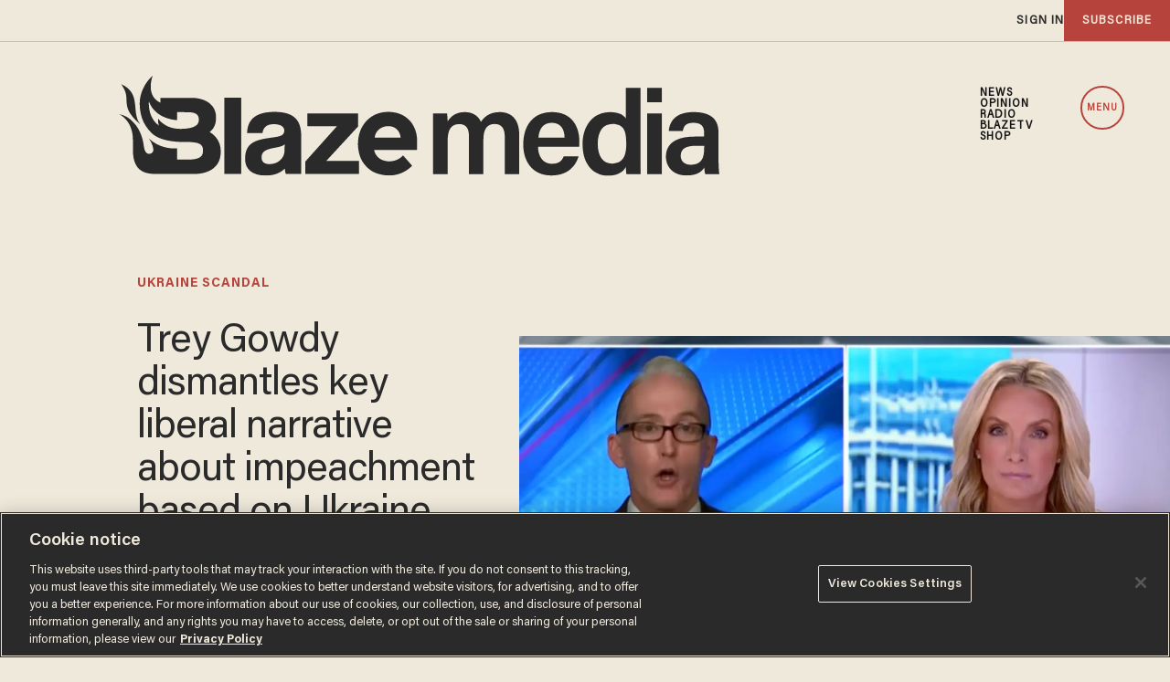

--- FILE ---
content_type: text/html; charset=utf-8
request_url: https://www.google.com/recaptcha/api2/anchor?ar=1&k=6Lf8zqgoAAAAAFUUkcOQ6F63JUDRJdiz_4BCIDPj&co=aHR0cHM6Ly9saW5rLnRoZWJsYXplLmNvbTo0NDM.&hl=en&v=7gg7H51Q-naNfhmCP3_R47ho&size=invisible&anchor-ms=20000&execute-ms=30000&cb=kgavg6wd00vp
body_size: 48248
content:
<!DOCTYPE HTML><html dir="ltr" lang="en"><head><meta http-equiv="Content-Type" content="text/html; charset=UTF-8">
<meta http-equiv="X-UA-Compatible" content="IE=edge">
<title>reCAPTCHA</title>
<style type="text/css">
/* cyrillic-ext */
@font-face {
  font-family: 'Roboto';
  font-style: normal;
  font-weight: 400;
  font-stretch: 100%;
  src: url(//fonts.gstatic.com/s/roboto/v48/KFO7CnqEu92Fr1ME7kSn66aGLdTylUAMa3GUBHMdazTgWw.woff2) format('woff2');
  unicode-range: U+0460-052F, U+1C80-1C8A, U+20B4, U+2DE0-2DFF, U+A640-A69F, U+FE2E-FE2F;
}
/* cyrillic */
@font-face {
  font-family: 'Roboto';
  font-style: normal;
  font-weight: 400;
  font-stretch: 100%;
  src: url(//fonts.gstatic.com/s/roboto/v48/KFO7CnqEu92Fr1ME7kSn66aGLdTylUAMa3iUBHMdazTgWw.woff2) format('woff2');
  unicode-range: U+0301, U+0400-045F, U+0490-0491, U+04B0-04B1, U+2116;
}
/* greek-ext */
@font-face {
  font-family: 'Roboto';
  font-style: normal;
  font-weight: 400;
  font-stretch: 100%;
  src: url(//fonts.gstatic.com/s/roboto/v48/KFO7CnqEu92Fr1ME7kSn66aGLdTylUAMa3CUBHMdazTgWw.woff2) format('woff2');
  unicode-range: U+1F00-1FFF;
}
/* greek */
@font-face {
  font-family: 'Roboto';
  font-style: normal;
  font-weight: 400;
  font-stretch: 100%;
  src: url(//fonts.gstatic.com/s/roboto/v48/KFO7CnqEu92Fr1ME7kSn66aGLdTylUAMa3-UBHMdazTgWw.woff2) format('woff2');
  unicode-range: U+0370-0377, U+037A-037F, U+0384-038A, U+038C, U+038E-03A1, U+03A3-03FF;
}
/* math */
@font-face {
  font-family: 'Roboto';
  font-style: normal;
  font-weight: 400;
  font-stretch: 100%;
  src: url(//fonts.gstatic.com/s/roboto/v48/KFO7CnqEu92Fr1ME7kSn66aGLdTylUAMawCUBHMdazTgWw.woff2) format('woff2');
  unicode-range: U+0302-0303, U+0305, U+0307-0308, U+0310, U+0312, U+0315, U+031A, U+0326-0327, U+032C, U+032F-0330, U+0332-0333, U+0338, U+033A, U+0346, U+034D, U+0391-03A1, U+03A3-03A9, U+03B1-03C9, U+03D1, U+03D5-03D6, U+03F0-03F1, U+03F4-03F5, U+2016-2017, U+2034-2038, U+203C, U+2040, U+2043, U+2047, U+2050, U+2057, U+205F, U+2070-2071, U+2074-208E, U+2090-209C, U+20D0-20DC, U+20E1, U+20E5-20EF, U+2100-2112, U+2114-2115, U+2117-2121, U+2123-214F, U+2190, U+2192, U+2194-21AE, U+21B0-21E5, U+21F1-21F2, U+21F4-2211, U+2213-2214, U+2216-22FF, U+2308-230B, U+2310, U+2319, U+231C-2321, U+2336-237A, U+237C, U+2395, U+239B-23B7, U+23D0, U+23DC-23E1, U+2474-2475, U+25AF, U+25B3, U+25B7, U+25BD, U+25C1, U+25CA, U+25CC, U+25FB, U+266D-266F, U+27C0-27FF, U+2900-2AFF, U+2B0E-2B11, U+2B30-2B4C, U+2BFE, U+3030, U+FF5B, U+FF5D, U+1D400-1D7FF, U+1EE00-1EEFF;
}
/* symbols */
@font-face {
  font-family: 'Roboto';
  font-style: normal;
  font-weight: 400;
  font-stretch: 100%;
  src: url(//fonts.gstatic.com/s/roboto/v48/KFO7CnqEu92Fr1ME7kSn66aGLdTylUAMaxKUBHMdazTgWw.woff2) format('woff2');
  unicode-range: U+0001-000C, U+000E-001F, U+007F-009F, U+20DD-20E0, U+20E2-20E4, U+2150-218F, U+2190, U+2192, U+2194-2199, U+21AF, U+21E6-21F0, U+21F3, U+2218-2219, U+2299, U+22C4-22C6, U+2300-243F, U+2440-244A, U+2460-24FF, U+25A0-27BF, U+2800-28FF, U+2921-2922, U+2981, U+29BF, U+29EB, U+2B00-2BFF, U+4DC0-4DFF, U+FFF9-FFFB, U+10140-1018E, U+10190-1019C, U+101A0, U+101D0-101FD, U+102E0-102FB, U+10E60-10E7E, U+1D2C0-1D2D3, U+1D2E0-1D37F, U+1F000-1F0FF, U+1F100-1F1AD, U+1F1E6-1F1FF, U+1F30D-1F30F, U+1F315, U+1F31C, U+1F31E, U+1F320-1F32C, U+1F336, U+1F378, U+1F37D, U+1F382, U+1F393-1F39F, U+1F3A7-1F3A8, U+1F3AC-1F3AF, U+1F3C2, U+1F3C4-1F3C6, U+1F3CA-1F3CE, U+1F3D4-1F3E0, U+1F3ED, U+1F3F1-1F3F3, U+1F3F5-1F3F7, U+1F408, U+1F415, U+1F41F, U+1F426, U+1F43F, U+1F441-1F442, U+1F444, U+1F446-1F449, U+1F44C-1F44E, U+1F453, U+1F46A, U+1F47D, U+1F4A3, U+1F4B0, U+1F4B3, U+1F4B9, U+1F4BB, U+1F4BF, U+1F4C8-1F4CB, U+1F4D6, U+1F4DA, U+1F4DF, U+1F4E3-1F4E6, U+1F4EA-1F4ED, U+1F4F7, U+1F4F9-1F4FB, U+1F4FD-1F4FE, U+1F503, U+1F507-1F50B, U+1F50D, U+1F512-1F513, U+1F53E-1F54A, U+1F54F-1F5FA, U+1F610, U+1F650-1F67F, U+1F687, U+1F68D, U+1F691, U+1F694, U+1F698, U+1F6AD, U+1F6B2, U+1F6B9-1F6BA, U+1F6BC, U+1F6C6-1F6CF, U+1F6D3-1F6D7, U+1F6E0-1F6EA, U+1F6F0-1F6F3, U+1F6F7-1F6FC, U+1F700-1F7FF, U+1F800-1F80B, U+1F810-1F847, U+1F850-1F859, U+1F860-1F887, U+1F890-1F8AD, U+1F8B0-1F8BB, U+1F8C0-1F8C1, U+1F900-1F90B, U+1F93B, U+1F946, U+1F984, U+1F996, U+1F9E9, U+1FA00-1FA6F, U+1FA70-1FA7C, U+1FA80-1FA89, U+1FA8F-1FAC6, U+1FACE-1FADC, U+1FADF-1FAE9, U+1FAF0-1FAF8, U+1FB00-1FBFF;
}
/* vietnamese */
@font-face {
  font-family: 'Roboto';
  font-style: normal;
  font-weight: 400;
  font-stretch: 100%;
  src: url(//fonts.gstatic.com/s/roboto/v48/KFO7CnqEu92Fr1ME7kSn66aGLdTylUAMa3OUBHMdazTgWw.woff2) format('woff2');
  unicode-range: U+0102-0103, U+0110-0111, U+0128-0129, U+0168-0169, U+01A0-01A1, U+01AF-01B0, U+0300-0301, U+0303-0304, U+0308-0309, U+0323, U+0329, U+1EA0-1EF9, U+20AB;
}
/* latin-ext */
@font-face {
  font-family: 'Roboto';
  font-style: normal;
  font-weight: 400;
  font-stretch: 100%;
  src: url(//fonts.gstatic.com/s/roboto/v48/KFO7CnqEu92Fr1ME7kSn66aGLdTylUAMa3KUBHMdazTgWw.woff2) format('woff2');
  unicode-range: U+0100-02BA, U+02BD-02C5, U+02C7-02CC, U+02CE-02D7, U+02DD-02FF, U+0304, U+0308, U+0329, U+1D00-1DBF, U+1E00-1E9F, U+1EF2-1EFF, U+2020, U+20A0-20AB, U+20AD-20C0, U+2113, U+2C60-2C7F, U+A720-A7FF;
}
/* latin */
@font-face {
  font-family: 'Roboto';
  font-style: normal;
  font-weight: 400;
  font-stretch: 100%;
  src: url(//fonts.gstatic.com/s/roboto/v48/KFO7CnqEu92Fr1ME7kSn66aGLdTylUAMa3yUBHMdazQ.woff2) format('woff2');
  unicode-range: U+0000-00FF, U+0131, U+0152-0153, U+02BB-02BC, U+02C6, U+02DA, U+02DC, U+0304, U+0308, U+0329, U+2000-206F, U+20AC, U+2122, U+2191, U+2193, U+2212, U+2215, U+FEFF, U+FFFD;
}
/* cyrillic-ext */
@font-face {
  font-family: 'Roboto';
  font-style: normal;
  font-weight: 500;
  font-stretch: 100%;
  src: url(//fonts.gstatic.com/s/roboto/v48/KFO7CnqEu92Fr1ME7kSn66aGLdTylUAMa3GUBHMdazTgWw.woff2) format('woff2');
  unicode-range: U+0460-052F, U+1C80-1C8A, U+20B4, U+2DE0-2DFF, U+A640-A69F, U+FE2E-FE2F;
}
/* cyrillic */
@font-face {
  font-family: 'Roboto';
  font-style: normal;
  font-weight: 500;
  font-stretch: 100%;
  src: url(//fonts.gstatic.com/s/roboto/v48/KFO7CnqEu92Fr1ME7kSn66aGLdTylUAMa3iUBHMdazTgWw.woff2) format('woff2');
  unicode-range: U+0301, U+0400-045F, U+0490-0491, U+04B0-04B1, U+2116;
}
/* greek-ext */
@font-face {
  font-family: 'Roboto';
  font-style: normal;
  font-weight: 500;
  font-stretch: 100%;
  src: url(//fonts.gstatic.com/s/roboto/v48/KFO7CnqEu92Fr1ME7kSn66aGLdTylUAMa3CUBHMdazTgWw.woff2) format('woff2');
  unicode-range: U+1F00-1FFF;
}
/* greek */
@font-face {
  font-family: 'Roboto';
  font-style: normal;
  font-weight: 500;
  font-stretch: 100%;
  src: url(//fonts.gstatic.com/s/roboto/v48/KFO7CnqEu92Fr1ME7kSn66aGLdTylUAMa3-UBHMdazTgWw.woff2) format('woff2');
  unicode-range: U+0370-0377, U+037A-037F, U+0384-038A, U+038C, U+038E-03A1, U+03A3-03FF;
}
/* math */
@font-face {
  font-family: 'Roboto';
  font-style: normal;
  font-weight: 500;
  font-stretch: 100%;
  src: url(//fonts.gstatic.com/s/roboto/v48/KFO7CnqEu92Fr1ME7kSn66aGLdTylUAMawCUBHMdazTgWw.woff2) format('woff2');
  unicode-range: U+0302-0303, U+0305, U+0307-0308, U+0310, U+0312, U+0315, U+031A, U+0326-0327, U+032C, U+032F-0330, U+0332-0333, U+0338, U+033A, U+0346, U+034D, U+0391-03A1, U+03A3-03A9, U+03B1-03C9, U+03D1, U+03D5-03D6, U+03F0-03F1, U+03F4-03F5, U+2016-2017, U+2034-2038, U+203C, U+2040, U+2043, U+2047, U+2050, U+2057, U+205F, U+2070-2071, U+2074-208E, U+2090-209C, U+20D0-20DC, U+20E1, U+20E5-20EF, U+2100-2112, U+2114-2115, U+2117-2121, U+2123-214F, U+2190, U+2192, U+2194-21AE, U+21B0-21E5, U+21F1-21F2, U+21F4-2211, U+2213-2214, U+2216-22FF, U+2308-230B, U+2310, U+2319, U+231C-2321, U+2336-237A, U+237C, U+2395, U+239B-23B7, U+23D0, U+23DC-23E1, U+2474-2475, U+25AF, U+25B3, U+25B7, U+25BD, U+25C1, U+25CA, U+25CC, U+25FB, U+266D-266F, U+27C0-27FF, U+2900-2AFF, U+2B0E-2B11, U+2B30-2B4C, U+2BFE, U+3030, U+FF5B, U+FF5D, U+1D400-1D7FF, U+1EE00-1EEFF;
}
/* symbols */
@font-face {
  font-family: 'Roboto';
  font-style: normal;
  font-weight: 500;
  font-stretch: 100%;
  src: url(//fonts.gstatic.com/s/roboto/v48/KFO7CnqEu92Fr1ME7kSn66aGLdTylUAMaxKUBHMdazTgWw.woff2) format('woff2');
  unicode-range: U+0001-000C, U+000E-001F, U+007F-009F, U+20DD-20E0, U+20E2-20E4, U+2150-218F, U+2190, U+2192, U+2194-2199, U+21AF, U+21E6-21F0, U+21F3, U+2218-2219, U+2299, U+22C4-22C6, U+2300-243F, U+2440-244A, U+2460-24FF, U+25A0-27BF, U+2800-28FF, U+2921-2922, U+2981, U+29BF, U+29EB, U+2B00-2BFF, U+4DC0-4DFF, U+FFF9-FFFB, U+10140-1018E, U+10190-1019C, U+101A0, U+101D0-101FD, U+102E0-102FB, U+10E60-10E7E, U+1D2C0-1D2D3, U+1D2E0-1D37F, U+1F000-1F0FF, U+1F100-1F1AD, U+1F1E6-1F1FF, U+1F30D-1F30F, U+1F315, U+1F31C, U+1F31E, U+1F320-1F32C, U+1F336, U+1F378, U+1F37D, U+1F382, U+1F393-1F39F, U+1F3A7-1F3A8, U+1F3AC-1F3AF, U+1F3C2, U+1F3C4-1F3C6, U+1F3CA-1F3CE, U+1F3D4-1F3E0, U+1F3ED, U+1F3F1-1F3F3, U+1F3F5-1F3F7, U+1F408, U+1F415, U+1F41F, U+1F426, U+1F43F, U+1F441-1F442, U+1F444, U+1F446-1F449, U+1F44C-1F44E, U+1F453, U+1F46A, U+1F47D, U+1F4A3, U+1F4B0, U+1F4B3, U+1F4B9, U+1F4BB, U+1F4BF, U+1F4C8-1F4CB, U+1F4D6, U+1F4DA, U+1F4DF, U+1F4E3-1F4E6, U+1F4EA-1F4ED, U+1F4F7, U+1F4F9-1F4FB, U+1F4FD-1F4FE, U+1F503, U+1F507-1F50B, U+1F50D, U+1F512-1F513, U+1F53E-1F54A, U+1F54F-1F5FA, U+1F610, U+1F650-1F67F, U+1F687, U+1F68D, U+1F691, U+1F694, U+1F698, U+1F6AD, U+1F6B2, U+1F6B9-1F6BA, U+1F6BC, U+1F6C6-1F6CF, U+1F6D3-1F6D7, U+1F6E0-1F6EA, U+1F6F0-1F6F3, U+1F6F7-1F6FC, U+1F700-1F7FF, U+1F800-1F80B, U+1F810-1F847, U+1F850-1F859, U+1F860-1F887, U+1F890-1F8AD, U+1F8B0-1F8BB, U+1F8C0-1F8C1, U+1F900-1F90B, U+1F93B, U+1F946, U+1F984, U+1F996, U+1F9E9, U+1FA00-1FA6F, U+1FA70-1FA7C, U+1FA80-1FA89, U+1FA8F-1FAC6, U+1FACE-1FADC, U+1FADF-1FAE9, U+1FAF0-1FAF8, U+1FB00-1FBFF;
}
/* vietnamese */
@font-face {
  font-family: 'Roboto';
  font-style: normal;
  font-weight: 500;
  font-stretch: 100%;
  src: url(//fonts.gstatic.com/s/roboto/v48/KFO7CnqEu92Fr1ME7kSn66aGLdTylUAMa3OUBHMdazTgWw.woff2) format('woff2');
  unicode-range: U+0102-0103, U+0110-0111, U+0128-0129, U+0168-0169, U+01A0-01A1, U+01AF-01B0, U+0300-0301, U+0303-0304, U+0308-0309, U+0323, U+0329, U+1EA0-1EF9, U+20AB;
}
/* latin-ext */
@font-face {
  font-family: 'Roboto';
  font-style: normal;
  font-weight: 500;
  font-stretch: 100%;
  src: url(//fonts.gstatic.com/s/roboto/v48/KFO7CnqEu92Fr1ME7kSn66aGLdTylUAMa3KUBHMdazTgWw.woff2) format('woff2');
  unicode-range: U+0100-02BA, U+02BD-02C5, U+02C7-02CC, U+02CE-02D7, U+02DD-02FF, U+0304, U+0308, U+0329, U+1D00-1DBF, U+1E00-1E9F, U+1EF2-1EFF, U+2020, U+20A0-20AB, U+20AD-20C0, U+2113, U+2C60-2C7F, U+A720-A7FF;
}
/* latin */
@font-face {
  font-family: 'Roboto';
  font-style: normal;
  font-weight: 500;
  font-stretch: 100%;
  src: url(//fonts.gstatic.com/s/roboto/v48/KFO7CnqEu92Fr1ME7kSn66aGLdTylUAMa3yUBHMdazQ.woff2) format('woff2');
  unicode-range: U+0000-00FF, U+0131, U+0152-0153, U+02BB-02BC, U+02C6, U+02DA, U+02DC, U+0304, U+0308, U+0329, U+2000-206F, U+20AC, U+2122, U+2191, U+2193, U+2212, U+2215, U+FEFF, U+FFFD;
}
/* cyrillic-ext */
@font-face {
  font-family: 'Roboto';
  font-style: normal;
  font-weight: 900;
  font-stretch: 100%;
  src: url(//fonts.gstatic.com/s/roboto/v48/KFO7CnqEu92Fr1ME7kSn66aGLdTylUAMa3GUBHMdazTgWw.woff2) format('woff2');
  unicode-range: U+0460-052F, U+1C80-1C8A, U+20B4, U+2DE0-2DFF, U+A640-A69F, U+FE2E-FE2F;
}
/* cyrillic */
@font-face {
  font-family: 'Roboto';
  font-style: normal;
  font-weight: 900;
  font-stretch: 100%;
  src: url(//fonts.gstatic.com/s/roboto/v48/KFO7CnqEu92Fr1ME7kSn66aGLdTylUAMa3iUBHMdazTgWw.woff2) format('woff2');
  unicode-range: U+0301, U+0400-045F, U+0490-0491, U+04B0-04B1, U+2116;
}
/* greek-ext */
@font-face {
  font-family: 'Roboto';
  font-style: normal;
  font-weight: 900;
  font-stretch: 100%;
  src: url(//fonts.gstatic.com/s/roboto/v48/KFO7CnqEu92Fr1ME7kSn66aGLdTylUAMa3CUBHMdazTgWw.woff2) format('woff2');
  unicode-range: U+1F00-1FFF;
}
/* greek */
@font-face {
  font-family: 'Roboto';
  font-style: normal;
  font-weight: 900;
  font-stretch: 100%;
  src: url(//fonts.gstatic.com/s/roboto/v48/KFO7CnqEu92Fr1ME7kSn66aGLdTylUAMa3-UBHMdazTgWw.woff2) format('woff2');
  unicode-range: U+0370-0377, U+037A-037F, U+0384-038A, U+038C, U+038E-03A1, U+03A3-03FF;
}
/* math */
@font-face {
  font-family: 'Roboto';
  font-style: normal;
  font-weight: 900;
  font-stretch: 100%;
  src: url(//fonts.gstatic.com/s/roboto/v48/KFO7CnqEu92Fr1ME7kSn66aGLdTylUAMawCUBHMdazTgWw.woff2) format('woff2');
  unicode-range: U+0302-0303, U+0305, U+0307-0308, U+0310, U+0312, U+0315, U+031A, U+0326-0327, U+032C, U+032F-0330, U+0332-0333, U+0338, U+033A, U+0346, U+034D, U+0391-03A1, U+03A3-03A9, U+03B1-03C9, U+03D1, U+03D5-03D6, U+03F0-03F1, U+03F4-03F5, U+2016-2017, U+2034-2038, U+203C, U+2040, U+2043, U+2047, U+2050, U+2057, U+205F, U+2070-2071, U+2074-208E, U+2090-209C, U+20D0-20DC, U+20E1, U+20E5-20EF, U+2100-2112, U+2114-2115, U+2117-2121, U+2123-214F, U+2190, U+2192, U+2194-21AE, U+21B0-21E5, U+21F1-21F2, U+21F4-2211, U+2213-2214, U+2216-22FF, U+2308-230B, U+2310, U+2319, U+231C-2321, U+2336-237A, U+237C, U+2395, U+239B-23B7, U+23D0, U+23DC-23E1, U+2474-2475, U+25AF, U+25B3, U+25B7, U+25BD, U+25C1, U+25CA, U+25CC, U+25FB, U+266D-266F, U+27C0-27FF, U+2900-2AFF, U+2B0E-2B11, U+2B30-2B4C, U+2BFE, U+3030, U+FF5B, U+FF5D, U+1D400-1D7FF, U+1EE00-1EEFF;
}
/* symbols */
@font-face {
  font-family: 'Roboto';
  font-style: normal;
  font-weight: 900;
  font-stretch: 100%;
  src: url(//fonts.gstatic.com/s/roboto/v48/KFO7CnqEu92Fr1ME7kSn66aGLdTylUAMaxKUBHMdazTgWw.woff2) format('woff2');
  unicode-range: U+0001-000C, U+000E-001F, U+007F-009F, U+20DD-20E0, U+20E2-20E4, U+2150-218F, U+2190, U+2192, U+2194-2199, U+21AF, U+21E6-21F0, U+21F3, U+2218-2219, U+2299, U+22C4-22C6, U+2300-243F, U+2440-244A, U+2460-24FF, U+25A0-27BF, U+2800-28FF, U+2921-2922, U+2981, U+29BF, U+29EB, U+2B00-2BFF, U+4DC0-4DFF, U+FFF9-FFFB, U+10140-1018E, U+10190-1019C, U+101A0, U+101D0-101FD, U+102E0-102FB, U+10E60-10E7E, U+1D2C0-1D2D3, U+1D2E0-1D37F, U+1F000-1F0FF, U+1F100-1F1AD, U+1F1E6-1F1FF, U+1F30D-1F30F, U+1F315, U+1F31C, U+1F31E, U+1F320-1F32C, U+1F336, U+1F378, U+1F37D, U+1F382, U+1F393-1F39F, U+1F3A7-1F3A8, U+1F3AC-1F3AF, U+1F3C2, U+1F3C4-1F3C6, U+1F3CA-1F3CE, U+1F3D4-1F3E0, U+1F3ED, U+1F3F1-1F3F3, U+1F3F5-1F3F7, U+1F408, U+1F415, U+1F41F, U+1F426, U+1F43F, U+1F441-1F442, U+1F444, U+1F446-1F449, U+1F44C-1F44E, U+1F453, U+1F46A, U+1F47D, U+1F4A3, U+1F4B0, U+1F4B3, U+1F4B9, U+1F4BB, U+1F4BF, U+1F4C8-1F4CB, U+1F4D6, U+1F4DA, U+1F4DF, U+1F4E3-1F4E6, U+1F4EA-1F4ED, U+1F4F7, U+1F4F9-1F4FB, U+1F4FD-1F4FE, U+1F503, U+1F507-1F50B, U+1F50D, U+1F512-1F513, U+1F53E-1F54A, U+1F54F-1F5FA, U+1F610, U+1F650-1F67F, U+1F687, U+1F68D, U+1F691, U+1F694, U+1F698, U+1F6AD, U+1F6B2, U+1F6B9-1F6BA, U+1F6BC, U+1F6C6-1F6CF, U+1F6D3-1F6D7, U+1F6E0-1F6EA, U+1F6F0-1F6F3, U+1F6F7-1F6FC, U+1F700-1F7FF, U+1F800-1F80B, U+1F810-1F847, U+1F850-1F859, U+1F860-1F887, U+1F890-1F8AD, U+1F8B0-1F8BB, U+1F8C0-1F8C1, U+1F900-1F90B, U+1F93B, U+1F946, U+1F984, U+1F996, U+1F9E9, U+1FA00-1FA6F, U+1FA70-1FA7C, U+1FA80-1FA89, U+1FA8F-1FAC6, U+1FACE-1FADC, U+1FADF-1FAE9, U+1FAF0-1FAF8, U+1FB00-1FBFF;
}
/* vietnamese */
@font-face {
  font-family: 'Roboto';
  font-style: normal;
  font-weight: 900;
  font-stretch: 100%;
  src: url(//fonts.gstatic.com/s/roboto/v48/KFO7CnqEu92Fr1ME7kSn66aGLdTylUAMa3OUBHMdazTgWw.woff2) format('woff2');
  unicode-range: U+0102-0103, U+0110-0111, U+0128-0129, U+0168-0169, U+01A0-01A1, U+01AF-01B0, U+0300-0301, U+0303-0304, U+0308-0309, U+0323, U+0329, U+1EA0-1EF9, U+20AB;
}
/* latin-ext */
@font-face {
  font-family: 'Roboto';
  font-style: normal;
  font-weight: 900;
  font-stretch: 100%;
  src: url(//fonts.gstatic.com/s/roboto/v48/KFO7CnqEu92Fr1ME7kSn66aGLdTylUAMa3KUBHMdazTgWw.woff2) format('woff2');
  unicode-range: U+0100-02BA, U+02BD-02C5, U+02C7-02CC, U+02CE-02D7, U+02DD-02FF, U+0304, U+0308, U+0329, U+1D00-1DBF, U+1E00-1E9F, U+1EF2-1EFF, U+2020, U+20A0-20AB, U+20AD-20C0, U+2113, U+2C60-2C7F, U+A720-A7FF;
}
/* latin */
@font-face {
  font-family: 'Roboto';
  font-style: normal;
  font-weight: 900;
  font-stretch: 100%;
  src: url(//fonts.gstatic.com/s/roboto/v48/KFO7CnqEu92Fr1ME7kSn66aGLdTylUAMa3yUBHMdazQ.woff2) format('woff2');
  unicode-range: U+0000-00FF, U+0131, U+0152-0153, U+02BB-02BC, U+02C6, U+02DA, U+02DC, U+0304, U+0308, U+0329, U+2000-206F, U+20AC, U+2122, U+2191, U+2193, U+2212, U+2215, U+FEFF, U+FFFD;
}

</style>
<link rel="stylesheet" type="text/css" href="https://www.gstatic.com/recaptcha/releases/7gg7H51Q-naNfhmCP3_R47ho/styles__ltr.css">
<script nonce="QY6bxyf13HmXFIGIkipTnQ" type="text/javascript">window['__recaptcha_api'] = 'https://www.google.com/recaptcha/api2/';</script>
<script type="text/javascript" src="https://www.gstatic.com/recaptcha/releases/7gg7H51Q-naNfhmCP3_R47ho/recaptcha__en.js" nonce="QY6bxyf13HmXFIGIkipTnQ">
      
    </script></head>
<body><div id="rc-anchor-alert" class="rc-anchor-alert"></div>
<input type="hidden" id="recaptcha-token" value="[base64]">
<script type="text/javascript" nonce="QY6bxyf13HmXFIGIkipTnQ">
      recaptcha.anchor.Main.init("[\x22ainput\x22,[\x22bgdata\x22,\x22\x22,\[base64]/[base64]/[base64]/[base64]/[base64]/[base64]/[base64]/[base64]/[base64]/[base64]\\u003d\x22,\[base64]\x22,\x22wrMXMMOyI8OYw5nDrCbCpsOEwqHCvVDDpD0yRcO4ScKrY8Khw5gwwoXDoicULMO2w4nCn1c+G8O0wqDDu8OQAcKnw53DlsONw7dpakx8wooHN8Kdw5rDsiMawqvDnnPCowLDtsKXw7kPZ8KOwp9SJhx/w53DpEpKTWU1TcKXUcOmZBTChlPCgmsrPiEUw7jCg3gJI8KqNcO1ZCrDtU5TEcKXw7MsQ8OfwqVyUMKLwrTCg0gNQl9KJjsNIsK4w7TDrsKGfMKsw5l3w7vCvDTClhJNw5/CvmrCjsKWwqQnwrHDmm3CnFJvwoUUw7TDvBctwoQrw7fCh0vCvRhVMW59STh5woHCjcOLIMKPViABR8OTwp/CmsO3w63CrsOTwq4VPSnDsT8Zw5AofcOfwpHDunbDncK3w58kw5HCgcKQeAHCtcKWw5XDuWkBOHXChMODwqxnCFh4dMOcw6jCgMOTGEEJwq/Cv8OWw5zCqMKlwqIbGMO7QcOaw4Mcw43DjHx/RA5xFcOBfmHCv8OpZGB8w5LCuMKZw55gHwHCohjCq8OlKsOpaRnCny1Qw5ggK3/DkMOafcK5A0xxdsKDHGdpwrI8w6jCnMOFQxnCp2pJw5nDrMOTwrMNwrfDrsOWwprDsVvDsShjwrTCr8O1woIHCWtfw6Fgw40tw6PCtlVLaVHCrBbDiThSJhw/DsO0W2kAwoV0fw99XS/[base64]/DqgzCncKCwqULwpQMJA5jc8KVwptVw7VVw4NueTQxUMOlwrBlw7HDlMOrL8OKc2R5asO+GQN9fBDDtcONN8O0NcOzVcKJw6LCi8OYw5ciw6Atw7DCmHRPTVBiwpbDmMKLwqpAw54HTHQVw6vDq0nDicO8fE7CpMOfw7DCtCHCn2DDl8KJOMOcTMOZUsKzwrF6wqJKGn/CpcODdsOKLTRaecKCPMKlw4TCisOzw5NndHzCjMO+wqdxQ8Kyw4fDqVvDomZlwqkiw4I7wqbCukBfw7TDjWbDgcOMSUMSPFM1w7/Di3Qgw4pLBzIrUAd4wrFhw4fClQLDswXCjUt3w7cmwpA3w49/X8KoJVfDlkjDrcKYwo5HL3Nowq/CojY1VcOVYMK6KMOQLl4iFsKiOT9wwrw3wqNkRcKGwrfCqsK2WcOxw4zCoj1fHGrCsknDlsKgamXDjMO1YCBXAcOGw54EK0DDtXXCnDLDpcKpNnPClsOAwqkdBDEMDkXCog7ChMOGODx/w4BkFnjDiMKVw7Bxw60hccKfw50twqnCmsKsw5cIG0NQbTjDoMK8HU7CgsKHw47CpMKkw44GOMO4W0pwSATDtcOXwr1ZIn7Co8KNwrJyTTFDwqkXOkrDoz/DtEYMw5TCpGLCpcKkLsKsw6UFw6M0dBUpZgNYw4XDvgl/w7bCnA7CsShTVgPCq8OaWXbCvMORasOWwrI7wqPCu0dtwqIswq8Ew7/CgMOje03CosKNw4jDvhTDsMOZw6XDvsK2fMKxw7HDrBIHH8Oiw61XR0sOwoLDoBXDnyEKClnChUnCin5oBsOzEzMXwrsuw55OwqnCjwPDpAnCj8KZP2Z4X8OHbyfDmEUlHn8bwq3DjMOICjlqTcKXEMKOwpgRwrXDocKCw4x6CB0hCWxdPsOmScK1cMOrCS/[base64]/DsMOjwqg+w7TDhmvCo0TCjsOUYMK5w54aw5pvWE3CoHfDhAlsXB/CslzDlcKdAwTDiFhmw7/ClsOMw7nCi1Jpw7tWBU/ChAt0w5DDkMKWGcO3eHwFCVrCmS7CtsOnw7jDlMOpwozDosOwwo1+w6DCs8O/Q0FiwpJQwrnClFDDlMKmw6pHX8Onw4FvDcOww4cIw7UXDk7DocKQLsOlTsO5wrnCqsKJwpl4WyI4w7TDijlcCEbDmMOwGQ0ywpzDgcKbw7E+EMOBb3hLPsOBIsOkwqrDk8KBIsKIw5zDosOtXsOTJcOsZHBJw5QoOWAUQ8OKfWt/al7ClMKIw6cCVVFsNcKCw5fCgTUnHQRwK8Kfw7PCpcOAwoPDtMKgLMO8w6fDusK5fVDCvcO1w6XCs8K5woh9XcOIwrbCkUfDmRHCosOcw4PDp33DgWISLGIsw4MxA8OIHMKmw61dw4I1wp/DqcO2w4kFw5TDuEcuw58Tb8KOLxnDnQxiw4pkw7Z7cRHDjhoYwoU1VsOiwqArPsOdwqknw691R8KmZ1wxC8K/[base64]/wpEEUsO2MEbDt8ODw6/DgG3DnEPDhVwTwpzCrU3Dg8OzQcO4D2RpLl/CjMKhwpxlw7p8w5low5LDmMKnL8K0dMKgw7RMaV4DCcOwV2EGwqIEAm0IwocXw7J5SgBDPQdRw6XCpibDm33DgMOCwqoew7rCmB7CmcOLYFPDgGptwpbCiz1eQT3Dsw9KwrvDiVw+woLCuMO/w5PDmB7CoDzCnUdeZRE0w7zCgwM3wrzCssOKwoLCq38jwqoGECnCsD5Bw6bDvMOsLnHCisOvZy7CvBnCs8OUw5fCtMK0wrDDncOZUXLCoMKNIycEcMKAwozDtxgVT1oAbMKXK8OraFnComPCoMKVUx/[base64]/CkXMpei/DmHAQwrTCpH7DsycZOirCkgA/IcKMw7l9AHjCoMOiBsOgwofDi8KAwonCrcOjwooewpwfwrnCkD9sN0grPsKzw4xOw4ttwoIBwo3DrMO4NMKGL8OOa1BOVW5awpR1KsOpIsOJSsO/w7E2w5siw53CoQhfC8Ofw6vCm8OowoEfwobCt1rDl8KCXcK9HVpofGHDqMOzw5rDt8K3wrjCrT3DqUsSwpYoaMK/wrrDvAnCq8KWWMKUWCbDhcOXcl9hwofDnsKzBW/CnxAiwoPDoFI+C1FgXWJtwr8nURxfw4/CsiFiVjLDrXrCr8KjwqRVw5LDrMKzA8OEwrUWwqfCiTdRwojChGvChxY/w6lnw58LQ8KOcsOYccKWwpZqw7jDvl0+wprCswNBw48kw5ZeLMOawp8YMsKmcsKywp9jNsKeBGvCqA/CtcKEw44iP8O9wp3DnUjDuMKcQ8KgO8KBwq9/DCcOwpxNwrHCs8OKwqRww4hUGkcDfBLCgsOrSsKnw7jCu8KXw7tKwoMrMMKPFVPCuMK/w43Cj8Omwq0XEsKvRSvCusKowpfDgVh9PMKCBnLDqWbCl8OZCkcGw7RuE8ORwpfCpnFfD20vwrHCpgzDncKnw6jCoB/[base64]/DksOSw6IeZMOxw7TCj0PDp8O3PcKNesOcwoTDj03CisKHQMOSwq/[base64]/[base64]/wo3ClsKYw7MJYy/CnXvDvsOtw5hjw4/CiV/CisOFwrbCswhhf8Kzw5d/w6otwqo3RmTDuk1ZWBfCmMObwq3ChU1mwqZfw7ZuwprCr8KlRcKXI13ChsO0w67CjcKvJMKBcBjDhTJjS8KpNihrw7DDl3TDi8OcwokkKj4aw4Ypw6HCmsOCwpzDlsKow7gFC8Oyw6NCwoHDhsOgMsKdw7IJTnLDnDDCkMOZw7/[base64]/CoGMHw7Uzw5PDhyBJwp01BS/CkMKSwojCpWzDvcOCwrMNE8KzdsKXWB0jw5fDgizCsMKTUD9LRG81eynDmi0OeHkpw5EmfzcyY8OTwphywofCtMKPwoHDusOyBDMXwqnCnMOfTVc8w5HCgX0nbMOKKFViSRbCs8OPw6jCjcOsE8OSMUV/wqhkfkfCssKpdnTCjsOxH8KrUXXCkMK3NAgAPsOjY2bCu8OqScK/wqXDggRzwojCqGYpI8OBEsOiRFQlw6vCiABRw4ZbMzgKbX4UL8ORZGo5wqsgw43CgVYIegvCtGHCusK7YHgPw4BpwolnOsO2a2BTw4LDs8Kww6E8wpHDsk7Do8OLAQwkBR4+wokmUMKmwrnCiCcJwqbCvg8EZw3ChMO/w7PDvcOUwoYXwp/CmipSwo7CpcOCD8KCwrESwpDDoybDp8ONIwhRGsKHwrkuSnExwpMHawg/[base64]/Q8KHPEl2wqBawo9tPcOPa8OWw6DDjcKZwr3DmSE5eMOKGH/Cg3dXH1c+woZ9HmU0VMKOHWhCaXJ4cDIHS1kpMcOQQVdfwofCvWfDhMKCwqxSw57DvQ7CuH9/YsOMw5TCmVsCFMK/L2/CiMOuwoQuw7bCoV0xwqTClcOUw4fDu8OQHsKbw5zDhkhoMMOCwohZwp0EwrtlAEkmBUMDNMO6wozDqsKnG8OPwq3CpjEDw6DCkV8jwrRNwpozw4M6XMOPH8OAwpQsScOqwqwESBdZwroNS3YPw49CEsKkwo7ClCDCjMKFw6jCngzCiH/DksK7KsKXO8KNwoUmwow2EMKKwotYbsKewooFw4bDgxTDu11XYEHDmj99KMKpwqXDiMONbVvDvH5aw49gw5Q4wrbCqTkwYWLDu8OiwqwNwofDvsKsw59/ZnhawqPDvsOAwr7Dt8KhwoYfcMKKw5bCrMKQTMO1CcOHBQBhfcOHw4zCrioBwqLDpGAYw6V/w6fDtBdAd8KHLsKYY8OTeMKRw7VZEsOAIhLDs8OGGMKWw7shcm/DuMK/w43DogLDs1A0a3lUJHQiwr/DsFrDkTzDtMO4M0jDkR3Dk03DmAjCgcKow6AIw6VEfhs1wofCu082w6HDqsOdw5/Dvl0vw6PDknMpAXlRw7hKTMKpwrDCpVLDmkXDhMO9w4IowrtDQMONw4jCsAQUw6xKJF9GwpRFEQZiSk9Fwp5pSMKtHsKsL04gQMKDaS7CslfCkg/ChcKywqfCjcKnwqV8wrBsdcOva8KsQBkdwoQPwodnBU3CsMOPdQVOw4nCjTrCggrCkmvCiDrDgcOKw4Bow7Nzw79gYgbCmV/[base64]/[base64]/DglUgw4JtwoZaN2nDscOMw5nCgztHYsOvSMO8wrM2DiJww68aRsKaVcKeOlNfZx/DiMKFwp/[base64]/DjMK4WMKUw6fCsUfCigbDvgbCi1QtwoVcZcKAw7RrVQshwrjDrAVjdhbDugTCk8OHVFokw7PCqz7Dl2hrw7laworCisKGwrt/Z8KEE8KRUsO1w6Qww67CtU0TKMKKOcKjw5nCtsK3wpTCosKSRsKqw6rCocOOw4zDucK5w4NCwpAlaXgFecKpwoDDtcKoDxN/NGJFw5szAWbCqcKdAcKHw5rDncOjwrrDpcOwJ8KUMVXCv8OSE8O3WjLCtsKrwoRmwrfChsOWw63Cnw/CiHbDisKGRi7DqWXDh0hLw5XCvMOlw4I1wrHCl8KUNsK+wq3CjcKJwr9sKsKbw4PDiRzChkXDsSzDmyPDpsOzecKdwoDDpMOrw7/DmcOCw7nDkzTCv8O0KcKLa0fCl8K2c8Kew6sVMXdvCMOic8KOaxIrXG/DocKawqbCjcO6wo0uw6oOHAvDmV7DkFXDnMOLwqrDpVcZw4FlcCsVw6DCsTrDvCE9DWbCtUZew7fDrVjCjcKawpfCsT7CgsO1wrpvw4Bww6tdwr7DisKUw5DCujY0FB9ZEQFJwpjCncKmwq7CicO7w6zDq3HDqiQJRl51HsKOeknDpy41w5XCs8K/L8OPwrZWMsKPwonClcOKwrkHw77CuMO0w6PDjMOhfcKrWWvCo8Kuw7HCkwXDjQ7DsMKrwpDDshRpwoYDwqtcwrLDlMK6e1sdHTHCssKpJh3Cm8K8w57DjlQxw7rDt2XDgcK4w6jCqU3CozwSKXUTwqPDpGnCnmNsd8OdwroYASPDpTUjcMK5w7/Di3MmwonCnMOESwbDjmrCtsOREMOrT07Cn8OMHQ5dX00mL0xxwqXDsynDhikAw5HChiHCqX5QO8KEwo7Cg0/ChXQtw7XDkMOAGSvCvcO0X8KEOBUURyzDhixwwqclwrzDpF7DgTQyw6LDl8KKWMOYNcKYw5vDjsO5w4FbCsORCsKLJTbCj1fDhgcWWjrCssOPw5k9a0wmw7bDiHo2fT/[base64]/Dq8KXBzrCmMOXasOMwqlQFsKyEBlrw454w6LDlMKFOy07w7Jww4bDhxIRwqELFiVtA8KUXSLDhcO6w7vDgD/CnQ83B3pZO8OFRsOWw6rCuBYDYQXDqcOAE8O0AHZoD1lFw7HCiBU0EXpbw6HDqcOaw4JjwqbDv2JESx4Uw7jDuiUAwoLDuMOXw6IBw68sNV/CqMOKfcO5w6U5eMKNw4ZPZyDDpMOMTMOGRsOpIyrCnG7CozLDoWPCisKJCsKgDcOADV3CpxPDpg7DlsObwpvCssOCw6EQS8K8wqpHNiTDk1bCgEbCuljDrQArc1nDrMOpw47DpMKYwpzCmGZUU1zCi1FffMKww7LClcOzw5/Cqj3DqksKDVNTMnhmWXXDsU/[base64]/w4Acw6XCicOxLQN/BWXCl8O8w7/CgRjDq8OVbMOpCcODRg/ClsKyRcO7H8OYYiLDgTwdW2bCs8O8GcKrw4DDnMKYCsKVw7pVwqhBw6fCklkiQwXCuzLCrSBgOsOCW8K1TMOOaMK4AcKgwpUWwpvDpQrCvsKNSMObw7jDrlHCtcOQwo9TVnkdw4FrwoDChCHCoR/DgSFqYMOlJMO8wpF1OcKnw7tDS3HDunc1wpLDrjLDoFN6TSbDo8OYEsKgAMO8w545w7IDfMOCLGJHwovDqcOXw7TCtMKJNGsvOcOpcsKaw5DDvcOTYcKLNsKTwqpqE8OCScORccO5P8OuQMOOwqDCniVxwplVb8KrIDNcYMK2wqTDkhfDqAhiw7TCiXrCt8KVw6HDpn/[base64]/wrXCvMKPwojCl8K0bVsiMcKnw61AwpcESETCjXzCtMKLwqrCm8O5IsK6w4DCsMO7PhEOcyR1YcO7ZsOow6DDr1rCmichwpvCpsKjw77DoH/DiE/DmUfDsXrCnXVVw5sHwrwFwol4wrTDohg3w6Brw4zCg8OvLsKZw5kVLcO1w6DDhlTDm2BYeXd/NcKCS0vCg8Ojw6ImXDPCr8KWN8O8DElpwodzaXVuGTM7wqZVZmMYw7ksw5lWaMKFw4plXcOuwrPCiHkhUMKhwoTCksObacOHacOifGrDlMO/wrFzw4AEwpE7esK3w5psw7nDvsKFHMK5bF/CvMK4w4/DtsKhT8OvP8O0w6YGwpI3RGknwrHDtMKCwq7DnyvCm8O4w6BcwprDuEjCkkUtG8Oaw7bDpQVCcEjCulZqAMOuIsKMP8K2L0fDpBFYwozCo8OcFhXCkS4rbcOpfsKZwq8/fn7DvD1ZwoPChTh0wrnDi1Y7WMK6DsOMEX3Cq8OUwpzDqXLDkSl0HcOMw5fCgsO1DW/[base64]/[base64]/VWXCiWzDosO5WTPDhxVna29DQsKDLjoJwqNywrrDtFpcw6LDs8K8w6PCmDUTCcKgw5bDvsOQwrR/[base64]/CucKsw73Do0LCqi5/wqtrQcKlwrBDw43CvcK0SgXCmcOaw4ItP0cHw7YESDt2w69dO8OXwr/Dk8OQX24ySSLCgMKxwprCl2rDo8KdZ8KNBTzDkMKOIRPDqxRKZndEFcOQwqjCisKFw63DjHVNcsKhC1XDimkKwqAww6bClsKfVwB2JsOIecOeaj/Dnx/Dm8KmO1R6Sl8VwrbCiUnDjiDDsSbDmMO/[base64]/aMOvTCdKw4nDuibDmsOpw5tkwqDCt8OfwrDCnwcbKcKUwprCr8KoR8KEcSDCr0/DsyjDmMO2bsOuw4M+wqrDoDEswrcvwoLCk39fw7LDqUTDrMOwwp/DrMKtAMKNX2xSw5HDojYNEsKWwooCw6p2w7p5CSUhbcK9w5l9HCU/w49Yw6nCmVJ3TcK1cy0zZ0LCp13Cv2FzwpEiw4DCrcOUfMOaWmwDVsOmM8K4wqAjwphJJzDCjgpEOcKlbmHCqjPDpcOLwoASSMK/bcKWwpoMwrRUw6/Dhg0HwosUw6tOZcOcBWMZw5LCvcKbDCzDq8Oywoluwq56w59DV1jCimrDp1PClB5/KVhwFcKmd8KJw6IscB3ClsKfw73DscKJEU/Dq2nCusOvNMO3DBXCv8KOw6gkw55rwoTDtGglwrfCqlfCn8OowqhgNDNiw5IAwpbDlsODVmjDl3fClsKLbsKGf0pMw63DnBXChDArW8O8w7x+VcO9dnA9woNWWMOvcsOxUcOHEWgiwq91wo7DtcOZw6fDs8OCwrMbwrXCtMKBG8OyOcOEJXfCnlfDlm/CvnUlwpbDocOdw4odwpzDv8KfIMOiwoNcw6XCqMKAw53DkMOZwprDiXLCsgjDmj1qcMKBAMOwKBJNwqlNwoB/wo3DjMO2JFLDnnlhHsKPNQ3DqxERCMOgwo/Ch8O7wrDClMOBEWHDvMK9w4Mkw7TDkRrDjBUqwrHDtCo6wrfCrsOMdsKzwqTDs8KyDmk+wrDCoGAnOMKawr0mRMOYw70aWmtTIcKWccKqQXnDiiB5wpxKwpvDuMKQw7A8S8Onw4HCgsOGwqfChXLDlHNXwr/CtMKywpzDgMOQasK4woAmDG5EcMOfwrzCtxkcNjzCpMOiYi1swr/DtC1Dwq5hVsK8M8KRacOcVjULG8OJw5PClG8Vw70UDsKBwr0uUk/CtsOWwqzCtcOlJcO6KUvDuywowpgmwpQQCgjCh8O3XsOjw6cvbMOERmHCi8O+wo7CoAgUw6JUfsKxwolCYsKebW5/w4o3woXCgMO/wrxhwqYawpMDdlbCo8KWwrLCv8OVwpkHBMOFw6fDtFh4wojDnsOCw7DDgRIyM8KWwoguEyZ/J8O3w63DsMKWwphuSXV2w6Vfw6XCkgPCnz1GfcOxw4/CvQnCjMKzRMO1b8ORwqVWwqphAS4iw7/CvmbDtsOwDcOMw41cw7ZZL8OgwolSwprChQxyMSAMaHRkw6diLcO0w5k2wqvDvMOwwrBLw53DuWrCkMK9wofDjhjDnQczw6sGB1fDjEhkw4fDsFfCrzHCrsOPwq/Dj8KKOMKZwqNQwqk8bnBUZHRYw6lKw7jDmHPCkcOvwq/CrsKkw5fCi8KTSQ0CIzwddxx4AEDDu8KPwptSw6ZWOcKJU8OJw57DrMOfGMOgw67ClHcAK8O/Dm/Dk0Ucw6LDuSTCs2k/bsOYw4AQw5PCnlRFEz/DjMKkw6NDFMK6w5DDrMODWsOMwqYZczXCkFDClhA3wpfDsUcSAsKIFCbCqhp7wqsmcsKtPsO3LsKteRkgwrAew5BBw68Dwoc3w7nDsh0/ZnYgYMKiw7F/[base64]/Cg8KkW1zDpsK/WsOTwo53bcKwUhBPaT7CmMKQUcKBw6TChcOYOizDky/ChSrCsQJiHMKSCcOcw4/DmMO1w74ZwqJZZWZoAMO4wp0FNcOeSwvChsKvdxHDtzYfB2FSL3TCnMKlwpBlIXnCl8KAVxjDi0XCtMORw5NdAsO5wr7DmcKvTcOLS1/DpcOPwoQowqbDisKjw6rDvwHCh0gNwpoNwqokwpbCjsKxwr7CosOcF8K/bcO0w7lww6fDq8O3woENw7nDvT0dYMKJN8KZSXHCpsOlTHDCuMK3w6xuw4okwpAUGMKQbMOUw75Jw6bCg0/DhcKaworCiMOrSWgbw4JQT8KAb8KKaMKHacK7eibCtS0UwrLDl8Okwo/CpEZtE8KDU1oTc8OJw4ZfwqN5KWLDqAQZw4ZWw4PCmMK2w7wGScOsw6XCjsK1CEbCpMOlw6JDw4R2w6w0OMK2w50ww5hXJAfDoTbCl8KRw6YFw64Ew4HCncKLI8KCFSLDs8OHPsOTCX/[base64]/wqbCjQxmw4HCjF/[base64]/DsxBSw5h/T2XDtMKRwokaTcOGwq4Nw63DiXXCt2p4JFfCjsKES8O9HnHDl2HDqhowwqrDhEFoAsODw4VmdRrDoMOawr3DlcO2wrPCosOeVcO+MsKvDMOCasOCwr8Ab8KzRmstwpnDpV7DtcK8RMOTw5MYdsO8QcO7w6pVw7A4wqDCvsKVXRDDvxPCuSUiwqjCvlTCtsO/S8OGwpgRdcKWCBF9w4w8a8OdFhxAW0tnw6rCt8K8w4HDpWMKe8KFwqoJGWrDthI1e8OAVsKlw4pBwrdsw4hFwoTDm8K+JsOVbcKVwqDDpV3DllgAwoDCp8K0CcKcSMO/[base64]/H8OBGRU0w7PDg17DmsK/w4TCs8KyfiAHw49sw6BfelwLw4jDuTfCoMKLCFDDtB3CiUvClcKzNgo/L3NAwq/[base64]/w69ewpPCh1g4w4PCpXPDgcKrwpnCpg/[base64]/[base64]/[base64]/DvEgww4zDs8Oew7JVBsOTSMKwaAnCrMOcCcKZwpwHNhwaQMKBwoJVwr14H8K5LcKnwrHClgrCucKlU8O5dFbDnsOgeMKmPcODw4wNwrTCjsObUUsNR8O/RDEuw4xmw4p1WQUCYcOZYC12HMKvGiTCvlLChsKswrBDw7XCgsOBw7/Ci8K+Xl4RwrJgS8KLBHnDtsOawrhWUzR7w4PCmgfDrjYmBMOswpdbwoFnTsK7QsOUwpfDu1grUQVqUyjDu2bCpnjCs8OowqnDp8KaOcKfAGNKwq/DoAYUAcKgw4LCi0o2CUTCvV9+woItE8K9O2/[base64]/Ds8KRwpDDncOAwrdWw5LDmcKDVEPDhsKHbsOmwrV6wqo0wpLCujMzwpMhwqLDsihEw47Dv8O0wqpDGhnDtmMWw4/[base64]/O8OsSMOUworDnMKiS34/woAzQy0GJMKNwobCiRjCjcOJw7AkCcO2EVkBwovDsF7DgWzCjWDCgsKiwr0rX8K5wpbDr8KyEMKXwolqwrXDr0DDgMK7KcK2wp53woJUThoywr7ChsKFRXRNw6V+w7HCoCdiwq8oCDkVw744woXDucOdN1oORAnDhMOMwr1yWsKzworDvcKqCcK8ZsOsN8K1OT/CmMK1wo/[base64]/Cr8K8w5HDl27CsToOFETDpEdKQhFdJ8OLbMOBw7Q4wqB9w5nDpSwEw7g2wr3DvRTDp8KwwpvDs8K+V8K4wrtmwqJjGXBLJ8Knw5Quw4LDgsO9wpDCgCvDlcKiCWdaUMK2dUBvAFMhbUbCrRw1w7HDilssOcOVGMOew4LCj1vDomIkw5YvZMOFMgFDwph/G0PDtMKpw4lowpd6YFvDuywbccKHw75UA8Oban3CvMKgw57DjyXDmcOnwoZpw6JicMObbcKOw6TDv8KxIDrCj8ONw4PCp8OpMjrCiWrDow19w7o8wrLCpMKhcFXDuBjCm8OMLwHCqMOdwpBZBMOtw7g4w48jNhMjc8K6MGTClMOTw4l4w7DCvMKiw7wKDAbDpl/[base64]/CtUoKwofCm8KUw6ZBJizDoUJWADDDvAQ7w4jDnDzCg3jCmC5NwpoIwqXCvUZIZRQBZ8KoFFYBUcKswoA9wrERw5kpwq9YdyrDuEBufsOEY8K8wrnCsMOUwp3CgHc8WcOSw60vWsOzUlwnfm4/wqEwwoV9wq/DuMKEFMO/wojDt8OSQDkXBFjDhMOewokkw5VFwrzDhhvDnsKLwodYw6XCsTvCr8O9FRA2NGTDj8ORWDoyw6zDowzClsOvw79oAFcOwrI1CcKyQsOKw4EjwqsdSMKBw7/CsMKRGcKaw69gQ3nDrnVgRMKodTDDpSMhw47CoFolw4MBF8K3bGnCtwTDlcKYP2rChg0Vw71uCsKaJ8KVLV95CA/CsmPCtcOKbVTCrB7DlkR4A8KSw74kwpHCj8KgRgNlIVBMAcK7w5bCrcOSwpHDpEg/[base64]/CisO/KMOgw7YzbVDCnsOOMVodwq3CtQrDvyUKwqBDFxIfEGbDgkDCpMKjHyjDi8KZwoIFP8OHwq7Dg8ODw5zChsOgw6vCi2rCgUDDucO/UlDCqsOHSSDDv8OVw77Ci2PDmMKvRB3CrMKJQ8KgworDiiHDiQVXw5koAUbCmsOvPcKhXcOxcsOjesK1woNqd3rCqUDDqcKDGcKyw5jDmgvCn2MDw4nCq8O+wqDDtsKvDCLCpsOqw4MQXSjCucKue3d2VyzDgcKZS0g1dMOLe8K+Q8Krwr/CjMKUbMKyZMOIwoJ5UXbCvMKmw43CtcOiwoxWwrHClWpMDcOcYmnDncKweRZ5wqkSwqVmC8Kcw68GwqUPwovDm13Ci8K3G8KKw5Bkw6VOwrjDvyANwrvDqH/[base64]/SErCgz8NWsKew7TCmQzDhMOvTlclwoYFw5QNwrltCFAQwrdpw4PDinB6K8OOesK1wrNEb09nAFTDnUMkwpDDm2zDgcKSNknDrsKJJcK9w6TClsORWMOuSsOFQ3HCgMOeHyxDw5waXcKLN8OIwoTDlj0kNU7DuBIkw4l6wqoHZxAIGcKQW8OawoQfw6QDw5RdeMOXwrZ/[base64]/DhMOJw6DCocKJwrpgdGdbcF8GJEXCvMOeAUR5w6vCgh3Cq0oWwrQSwpEUwojDpMOwwoolw5PCucKmwrLDgjTDjifDiBwSwqI/HzDCiMKVw4PDscK6w5rCmMKiaMKrTsKFw5DCpEbClMKJw4RlwozCvVQNw7bDu8K6JxgBwo/[base64]/[base64]/w7TCjsKTwrxdFT/DtgJGVcOxw6vDpcKIw4PClcKmw6bCqcOGNsOcQRbDrsOQwrhAEmZye8OEYUDDhcKYw4jDmcKpesOiwoTCk3fDnsOWw7DDlWdJwpnCpMKLGsO4DsOkYn9YR8KhST1RNnvCt2dwwrNBLRgmEMOzw6LDnn/Di3LDj8O/[base64]/wpRiO0RXdEbDrsOlwpxPTQZsw6DCoRTDsT7DiQ8dMFNfBQ8Owr5Cw6LCnMOpwqnCkcKYdMO9w5s7wqckwrwawo7DtcOHwpTDpcKgDMKVBg8+UmJycsObw4tvw5c1wqkewr/DkB4aJgFkV8KEXMKOcmzDn8O6QEcnwqrCp8O3woTCpEPDo2/CmsOlwp3CkcKhw60cw47CjcOUw77CmD1EDsKJwpDDucKpw7wQRsO4woDCgsKFwql+U8OFNH/DtFViw7/CicKbcx3DoyRYw71paQRBe0zCm8OYZAM3w49kwrMkaiJxP04Mw6rDhcKuwp1BwqUJNzIqX8K5JD0vAMKHwrrDksKsWsOVIsOtwo/CtMO2IMOVI8O9w70vwoJjwpvCjsKOwrljwrJ5woPDkMKBDsOcTMKffWvClsK5w4FyL3nCgMKTGHfDo2XDo2jDui88LgrDtBHDrTkOP1BkFMKeSMOIwpFUA1vDuANGDsKsLztbwqQ8w57DtcKoccKDwrPCsMKkwqN/w6IbKMKcKlHDgsOMUMOhw6PDghLDl8O8wr0gWMO6Gi/Dk8OSI2h1GMOJw77DllnDhsKHRhsgw4LDhHvCtMOVwoHDhMOLexTDp8OzwrnChFfCv0FGw4rDgsKxwoISwo0Owq7CgsKkwqXDv3fDscKRwpvDs0lhwrpBw44qw5vDlsKdWsObw787P8Oec8KkT1XCoMKRwqkBw5/CrSLCoRoGBTDCuiNWwrnDijVmb3bCt3PCv8OVYsOMwqI+R0HDgMKxOzV7w6LCrMKpw5zCmMKZI8OdwqVZaxjCncOqfnY/[base64]/[base64]/[base64]/CjRhMwpnDn8OQbcOVw65mw6HCmMKCAnJqN8Onw7HDsMKBZ8OTLRLDh1cnTcOEw4fCnB5dw74gwps4WmvDq8O2Rx/DiAZye8OxwoYZdGTCtFLDisKXwoXDkB/CmsKiw4JuwojDgBM+QiJKGQ9IwoBgwrLCmEPCjT7DlhN9w7FqOTAzOxrDk8OFNsOuw7gHDxlMbBXDhMO/[base64]/[base64]/Con/CjnQHd2fDqcKRwrYowqbCmmPCpcKqwpJSw4FKACHCqS5Awo3CqsKhMsO2w78rw6pQeMOlW20yw6zCsyfDpMO/w6ITU2QFUlzCnFbCnioNwpnCnQbCo8OmanXCosKOfErCjMKsD38ZwrzDlsKIwp7Dj8OgfUgdTcOaw4B2BQohw71+ecKMV8Kfwr9RZsKrcwQ/XcKkCcKcw57Do8OuwocXNcKgDDrDk8OzITvDscKOw77CrjrCu8OUFQtCFMONwqXDsm0sw6nClMOsbsO4w5J4HsKCS0/[base64]/[base64]/wrLCoMKRw5XCt1bDkXBce8O7R8K5McO/FMO5AMKFw59mwopXwpXDr8O1aDJAUMO7w4/ColLDj1p1fcKhQTcTChDDh301QBnDiA3Cv8KSw4vCqgF5wqnDuh4GWlIlUsOcwpJrw4R8w70BPWHDtwUiwotgOljCiC3ClQbDiMOEwofDgBYwXMO/worDtsKKG2QiDlpFwohhf8OmwrTDnG5GwpUmHBs4wqZhw4jChmJeamdFw48ecsOtJMOcwoXDhMKnw4B7w6HCkw3Dt8Oiw4ssLcK1w7h8w4QDCxZuwqUqWcKLHRLDlcO+N8O8UMKdD8O9IsORZhHCqcOiO8OYw58KPjcGwrLCg0/CoxDCnMO+CQXCqFF0wqoDPsKkwqkvw69oOcKyCcOJIC4+bigsw4Ntw4TDuFrDrkAbw4PCtsOaaScWC8O4wpzCrWs6w4A3fcO3w4vCusKQwpfCl2XCrnkBV0gRf8K0McKybsOiXMKkwog7w5x5w71Vc8Oww6tzOsOdMkN4R8OZwrITw6/Chy8vXT1mw6h3w7PChBFawrnDmcOiTws+IsK2T1XCqk/Cp8KzdMK1K2zDgTLCn8KHUMOuwqlBwqrDvcKAMmPDrMO7UFEyw75camXDq2zDqVXDrlvDoDRYw6MYwowJwoxnw70Qw6fDqsO4bcKHVcKMwrfDncOnwpZoWcOKCxrCssKCw5bCscKWwogcNnTDnQXCssOfFX4xw6vDpcOVM1HCow/Dixpjw6LCncOAXkxAb0kcwqwDw5zDtwsMw4wFU8OQwpdlw5lVw6/DqhVuw4M9wp3Dpm0WGsK/dsO3JUrDszhXTsOpwpR5wr7CoGpKwrhZw6UtWMKUwpJvwoXDgMOYwoYef2LCg3vCkcKrdxvCusOSHHPCrcKQwpgif2ABDAtBw7g4b8OXFjhfAyoaOsOUdcOvw6cZXw/Dq0Ijw6Iiwr9Ow6/Ct0/CscOSXFUcIcK6CnsJOlTDjFZsMsONw4YvZsKQVWLCoQoALCLDnMO9w4/DoMKSw6HDk2bCisKTB17DhcOgw7jDrcOKw4RGCwQ/w69bKsKUwpNhwrYjKMKcNjPDr8Kkw4vDn8OIwo/[base64]/wp1+UVHClMOYEmjCrMKoLWBuw7bDii4qYCzCjMOCw4ZewrI1Lld5dcOTw6vDjj7Dh8KfbsK3aMOFA8KmeC3Ch8OUw7jCqjQ9w6jCvMObwpbDl29/wqzCiMO8wopKw484w4bDpRdHeUrDi8KWY8Oyw6gAw4TDpgvDsVpaw50twpzCijDCnw9ZNcK7BnTDmMONGA/DllslD8K2w4rDv8KxXcKqGHRgw71YMcKlw4DCucO0w7jCnsOxUh8zwpTCuyV0T8K5wpDCgwsbEjDDmsK3wq0Ww4HDq2lvIMKZwpjCoB3DhFxLw5LDncObwoPCt8OVw589IMOTWgMNV8OoFndBJ0BYw63Dr3h7wpBNwq1xw6LDvVlxwr/CqB8mwrpOw5xPSC3CkMKpwrU3wqZ1IwEdwrJjw4bDn8KNEzoVEFbDgQPCgcKHwojDoR8gw7xFw6HCvT/[base64]/DvcOiw5PCg8OOEEEyK8K0GQvDkmDDlAlswpHCkcKPwrLDgRDDi8KfJy/DicKhwofDqcOHZg7DlwLCnQ1GwrzDlcKbfcOUAsKiwpxUwpTCnsOFwpkkw4fDs8Kpw57ClwPDv2xoEcOUwodKe3vCrMKewpTCn8OqwojDmlHDq8OdwoXCuiPCtMOvw7fDo8K8w7cvSQVKC8OKwrICwrBlIMO3NjI4RMO0BmjDm8KSHsKPw4/DgwTCpRlIZ2RmwpXDny4ce2nCpMK5ExjDmsOGw4tWP3DCuBPDicOhw5o+w4jDqsOwPj/CmMOGw700LsKUw63CtMOkLzthC3/DtGtTw49YPcOlPcOywp5zwo9cw4zCjsOzI8KLwqZCwoLCm8O9wogAw5zChE/Dv8OtEHlcwpbCsFAUIMOgYcOTwqPDt8ORwqDCqjTCt8K5Tj00w5zDnUTClGzDtW/DrsKmwpkuwpPDgcOpwr5fYzZDWsOQT1AqwpfCqA98cTBXfcOHRcOawoDDuicTwp7DsxN+w4TDtcONwphCwpvCjm3Co1LCjMKrC8KoCMOOw64pwp0owpvCosKnOEZrV2DCu8Kgw5x0w6vCgDptw7FxOMK4woTDp8KHQ8KLwpLDssO8w70ww5RnZFJvwpVGJA/CjQ/DjsO8D1XChXvDrztqNMOowrLDnGMKwpPCvMKAOF1Tw6bDrMOoVcKgARbDvS7CvBESwol9fhHDnMOvw5Y5eFLDjTLDtMOqOWzDsMK8LARjUsKGGj47wr/CnsOFHH4AwoMsbCQbw48IKTTCjcKlw64EFcOFw7jCv8KHFRjCgMK/wrHDrA7Cr8OKwoIrwoxMHWjDj8KzH8O+AATCo8K/THnCkMO7w4dvbisew5IKLRh5bMOswoNVwqTCt8Kdw7N0dmDCsW8uw5New4wnwpIlw440wpTCh8OQw6BRJMKAP33DoMKZwrozw5rDqnTCn8O6w58qI25Pw4PDncK9w7xLCwBfw7bCl1nChsOYXMK/w4nCvnVEwo9Rw54cwpTCvMKnw5tfaUzDkw/[base64]/[base64]/w45mwpnCj3HDrn3DvcOEw6/CjhTClMOuasK+wq0twqXCsmUiACkDJsKeHgENNMOgAcOmfgrCm07Dh8KBak1VwrYqwqtZwr/[base64]/w6nDhcOiw73CpA0vwrN3Ug4fwopjw4fCqzxJwqdkOMKiw57Ch8OCw7pmw5Z4KcOJwobDvsK7N8OdwrjDuVnDpjjCnsOYwr/Cmgo+EyZbwo3Dsi7DqcObLx7DsyBvw7zColvCpiBLw5NXwofCgcOlwpBWw5HCph/CuMKmwoEkS1QqwqcLOcKaw4vCiWPDo3LCmQHDrcONw7hjwo/Dr8K4wr/[base64]/Dl8KYa8Ouw5vDhQnChcK3esO0OTlwHsKiDhdOwokmwr8Dw6oow7F/[base64]/Dq8KRNmbDrMOXw4/DmcOUZsKpw75wwokDaxRnMhZaHm3DlFV+wowjwrfCkMKmw4LCscOqLcOgwpI9asK9fMKZw4zCgTYGOh/ChmnDkFjDmMKkw5nDhsOVwrpfw5MrWRjDs0rClnjCnh/Dm8OZw5tvPMKlwoN8ScKhMcKpJsOOw5HDuMKQwpBIwrBjwonDgR8dw6ENwqfDsQxQeMKwZMO6w5vDvcOrWRAbwpnDnhJRak4cISnCrMOoVsKbPyY8YsK0RMOFwqLClsKHw5TDosOsRDTDlcKXb8Onw6fCg8O4RV3CqF0kw4/ClcK6XyzDgsOPwpzCgy7Cu8OgecOea8OaV8Ksw5/Ci8OsDsOwwqpew4BeBMOMw79lwp0FY248w6w\\u003d\x22],null,[\x22conf\x22,null,\x226Lf8zqgoAAAAAFUUkcOQ6F63JUDRJdiz_4BCIDPj\x22,0,null,null,null,1,[21,125,63,73,95,87,41,43,42,83,102,105,109,121],[-1442069,566],0,null,null,null,null,0,null,0,null,700,1,null,0,\[base64]/tzcYAToGZWF6dTZkEg4Iiv2INxgAOgVNZklJNBodCAMSGR0Q8JfjNw7/vqUGGcSdCRmc4owCGczzERk\\u003d\x22,0,0,null,null,1,null,0,0],\x22https://link.theblaze.com:443\x22,null,[3,1,1],null,null,null,1,3600,[\x22https://www.google.com/intl/en/policies/privacy/\x22,\x22https://www.google.com/intl/en/policies/terms/\x22],\x22+9NZ4LKNdt9rHWga4KzkybxTq9bhtS1//EnGyhk3aJs\\u003d\x22,1,0,null,1,1767592066196,0,0,[17,44],null,[176,29,145,202],\x22RC-w4I0cLcimOxZdQ\x22,null,null,null,null,null,\x220dAFcWeA4spgb0KEqr835FOnI7_9nt7ptWlM8NeSq7rLrRKWasxHQzP8LBMrgB-GcfjQ6NSKOI4karYNYMRkL_t7JyPTAObApTqg\x22,1767674866144]");
    </script></body></html>

--- FILE ---
content_type: text/html; charset=utf-8
request_url: https://www.google.com/recaptcha/api2/anchor?ar=1&k=6Lf8zqgoAAAAAFUUkcOQ6F63JUDRJdiz_4BCIDPj&co=aHR0cHM6Ly9saW5rLnRoZWJsYXplLmNvbTo0NDM.&hl=en&v=7gg7H51Q-naNfhmCP3_R47ho&size=invisible&anchor-ms=20000&execute-ms=30000&cb=37ncnlbv5omj
body_size: 48020
content:
<!DOCTYPE HTML><html dir="ltr" lang="en"><head><meta http-equiv="Content-Type" content="text/html; charset=UTF-8">
<meta http-equiv="X-UA-Compatible" content="IE=edge">
<title>reCAPTCHA</title>
<style type="text/css">
/* cyrillic-ext */
@font-face {
  font-family: 'Roboto';
  font-style: normal;
  font-weight: 400;
  font-stretch: 100%;
  src: url(//fonts.gstatic.com/s/roboto/v48/KFO7CnqEu92Fr1ME7kSn66aGLdTylUAMa3GUBHMdazTgWw.woff2) format('woff2');
  unicode-range: U+0460-052F, U+1C80-1C8A, U+20B4, U+2DE0-2DFF, U+A640-A69F, U+FE2E-FE2F;
}
/* cyrillic */
@font-face {
  font-family: 'Roboto';
  font-style: normal;
  font-weight: 400;
  font-stretch: 100%;
  src: url(//fonts.gstatic.com/s/roboto/v48/KFO7CnqEu92Fr1ME7kSn66aGLdTylUAMa3iUBHMdazTgWw.woff2) format('woff2');
  unicode-range: U+0301, U+0400-045F, U+0490-0491, U+04B0-04B1, U+2116;
}
/* greek-ext */
@font-face {
  font-family: 'Roboto';
  font-style: normal;
  font-weight: 400;
  font-stretch: 100%;
  src: url(//fonts.gstatic.com/s/roboto/v48/KFO7CnqEu92Fr1ME7kSn66aGLdTylUAMa3CUBHMdazTgWw.woff2) format('woff2');
  unicode-range: U+1F00-1FFF;
}
/* greek */
@font-face {
  font-family: 'Roboto';
  font-style: normal;
  font-weight: 400;
  font-stretch: 100%;
  src: url(//fonts.gstatic.com/s/roboto/v48/KFO7CnqEu92Fr1ME7kSn66aGLdTylUAMa3-UBHMdazTgWw.woff2) format('woff2');
  unicode-range: U+0370-0377, U+037A-037F, U+0384-038A, U+038C, U+038E-03A1, U+03A3-03FF;
}
/* math */
@font-face {
  font-family: 'Roboto';
  font-style: normal;
  font-weight: 400;
  font-stretch: 100%;
  src: url(//fonts.gstatic.com/s/roboto/v48/KFO7CnqEu92Fr1ME7kSn66aGLdTylUAMawCUBHMdazTgWw.woff2) format('woff2');
  unicode-range: U+0302-0303, U+0305, U+0307-0308, U+0310, U+0312, U+0315, U+031A, U+0326-0327, U+032C, U+032F-0330, U+0332-0333, U+0338, U+033A, U+0346, U+034D, U+0391-03A1, U+03A3-03A9, U+03B1-03C9, U+03D1, U+03D5-03D6, U+03F0-03F1, U+03F4-03F5, U+2016-2017, U+2034-2038, U+203C, U+2040, U+2043, U+2047, U+2050, U+2057, U+205F, U+2070-2071, U+2074-208E, U+2090-209C, U+20D0-20DC, U+20E1, U+20E5-20EF, U+2100-2112, U+2114-2115, U+2117-2121, U+2123-214F, U+2190, U+2192, U+2194-21AE, U+21B0-21E5, U+21F1-21F2, U+21F4-2211, U+2213-2214, U+2216-22FF, U+2308-230B, U+2310, U+2319, U+231C-2321, U+2336-237A, U+237C, U+2395, U+239B-23B7, U+23D0, U+23DC-23E1, U+2474-2475, U+25AF, U+25B3, U+25B7, U+25BD, U+25C1, U+25CA, U+25CC, U+25FB, U+266D-266F, U+27C0-27FF, U+2900-2AFF, U+2B0E-2B11, U+2B30-2B4C, U+2BFE, U+3030, U+FF5B, U+FF5D, U+1D400-1D7FF, U+1EE00-1EEFF;
}
/* symbols */
@font-face {
  font-family: 'Roboto';
  font-style: normal;
  font-weight: 400;
  font-stretch: 100%;
  src: url(//fonts.gstatic.com/s/roboto/v48/KFO7CnqEu92Fr1ME7kSn66aGLdTylUAMaxKUBHMdazTgWw.woff2) format('woff2');
  unicode-range: U+0001-000C, U+000E-001F, U+007F-009F, U+20DD-20E0, U+20E2-20E4, U+2150-218F, U+2190, U+2192, U+2194-2199, U+21AF, U+21E6-21F0, U+21F3, U+2218-2219, U+2299, U+22C4-22C6, U+2300-243F, U+2440-244A, U+2460-24FF, U+25A0-27BF, U+2800-28FF, U+2921-2922, U+2981, U+29BF, U+29EB, U+2B00-2BFF, U+4DC0-4DFF, U+FFF9-FFFB, U+10140-1018E, U+10190-1019C, U+101A0, U+101D0-101FD, U+102E0-102FB, U+10E60-10E7E, U+1D2C0-1D2D3, U+1D2E0-1D37F, U+1F000-1F0FF, U+1F100-1F1AD, U+1F1E6-1F1FF, U+1F30D-1F30F, U+1F315, U+1F31C, U+1F31E, U+1F320-1F32C, U+1F336, U+1F378, U+1F37D, U+1F382, U+1F393-1F39F, U+1F3A7-1F3A8, U+1F3AC-1F3AF, U+1F3C2, U+1F3C4-1F3C6, U+1F3CA-1F3CE, U+1F3D4-1F3E0, U+1F3ED, U+1F3F1-1F3F3, U+1F3F5-1F3F7, U+1F408, U+1F415, U+1F41F, U+1F426, U+1F43F, U+1F441-1F442, U+1F444, U+1F446-1F449, U+1F44C-1F44E, U+1F453, U+1F46A, U+1F47D, U+1F4A3, U+1F4B0, U+1F4B3, U+1F4B9, U+1F4BB, U+1F4BF, U+1F4C8-1F4CB, U+1F4D6, U+1F4DA, U+1F4DF, U+1F4E3-1F4E6, U+1F4EA-1F4ED, U+1F4F7, U+1F4F9-1F4FB, U+1F4FD-1F4FE, U+1F503, U+1F507-1F50B, U+1F50D, U+1F512-1F513, U+1F53E-1F54A, U+1F54F-1F5FA, U+1F610, U+1F650-1F67F, U+1F687, U+1F68D, U+1F691, U+1F694, U+1F698, U+1F6AD, U+1F6B2, U+1F6B9-1F6BA, U+1F6BC, U+1F6C6-1F6CF, U+1F6D3-1F6D7, U+1F6E0-1F6EA, U+1F6F0-1F6F3, U+1F6F7-1F6FC, U+1F700-1F7FF, U+1F800-1F80B, U+1F810-1F847, U+1F850-1F859, U+1F860-1F887, U+1F890-1F8AD, U+1F8B0-1F8BB, U+1F8C0-1F8C1, U+1F900-1F90B, U+1F93B, U+1F946, U+1F984, U+1F996, U+1F9E9, U+1FA00-1FA6F, U+1FA70-1FA7C, U+1FA80-1FA89, U+1FA8F-1FAC6, U+1FACE-1FADC, U+1FADF-1FAE9, U+1FAF0-1FAF8, U+1FB00-1FBFF;
}
/* vietnamese */
@font-face {
  font-family: 'Roboto';
  font-style: normal;
  font-weight: 400;
  font-stretch: 100%;
  src: url(//fonts.gstatic.com/s/roboto/v48/KFO7CnqEu92Fr1ME7kSn66aGLdTylUAMa3OUBHMdazTgWw.woff2) format('woff2');
  unicode-range: U+0102-0103, U+0110-0111, U+0128-0129, U+0168-0169, U+01A0-01A1, U+01AF-01B0, U+0300-0301, U+0303-0304, U+0308-0309, U+0323, U+0329, U+1EA0-1EF9, U+20AB;
}
/* latin-ext */
@font-face {
  font-family: 'Roboto';
  font-style: normal;
  font-weight: 400;
  font-stretch: 100%;
  src: url(//fonts.gstatic.com/s/roboto/v48/KFO7CnqEu92Fr1ME7kSn66aGLdTylUAMa3KUBHMdazTgWw.woff2) format('woff2');
  unicode-range: U+0100-02BA, U+02BD-02C5, U+02C7-02CC, U+02CE-02D7, U+02DD-02FF, U+0304, U+0308, U+0329, U+1D00-1DBF, U+1E00-1E9F, U+1EF2-1EFF, U+2020, U+20A0-20AB, U+20AD-20C0, U+2113, U+2C60-2C7F, U+A720-A7FF;
}
/* latin */
@font-face {
  font-family: 'Roboto';
  font-style: normal;
  font-weight: 400;
  font-stretch: 100%;
  src: url(//fonts.gstatic.com/s/roboto/v48/KFO7CnqEu92Fr1ME7kSn66aGLdTylUAMa3yUBHMdazQ.woff2) format('woff2');
  unicode-range: U+0000-00FF, U+0131, U+0152-0153, U+02BB-02BC, U+02C6, U+02DA, U+02DC, U+0304, U+0308, U+0329, U+2000-206F, U+20AC, U+2122, U+2191, U+2193, U+2212, U+2215, U+FEFF, U+FFFD;
}
/* cyrillic-ext */
@font-face {
  font-family: 'Roboto';
  font-style: normal;
  font-weight: 500;
  font-stretch: 100%;
  src: url(//fonts.gstatic.com/s/roboto/v48/KFO7CnqEu92Fr1ME7kSn66aGLdTylUAMa3GUBHMdazTgWw.woff2) format('woff2');
  unicode-range: U+0460-052F, U+1C80-1C8A, U+20B4, U+2DE0-2DFF, U+A640-A69F, U+FE2E-FE2F;
}
/* cyrillic */
@font-face {
  font-family: 'Roboto';
  font-style: normal;
  font-weight: 500;
  font-stretch: 100%;
  src: url(//fonts.gstatic.com/s/roboto/v48/KFO7CnqEu92Fr1ME7kSn66aGLdTylUAMa3iUBHMdazTgWw.woff2) format('woff2');
  unicode-range: U+0301, U+0400-045F, U+0490-0491, U+04B0-04B1, U+2116;
}
/* greek-ext */
@font-face {
  font-family: 'Roboto';
  font-style: normal;
  font-weight: 500;
  font-stretch: 100%;
  src: url(//fonts.gstatic.com/s/roboto/v48/KFO7CnqEu92Fr1ME7kSn66aGLdTylUAMa3CUBHMdazTgWw.woff2) format('woff2');
  unicode-range: U+1F00-1FFF;
}
/* greek */
@font-face {
  font-family: 'Roboto';
  font-style: normal;
  font-weight: 500;
  font-stretch: 100%;
  src: url(//fonts.gstatic.com/s/roboto/v48/KFO7CnqEu92Fr1ME7kSn66aGLdTylUAMa3-UBHMdazTgWw.woff2) format('woff2');
  unicode-range: U+0370-0377, U+037A-037F, U+0384-038A, U+038C, U+038E-03A1, U+03A3-03FF;
}
/* math */
@font-face {
  font-family: 'Roboto';
  font-style: normal;
  font-weight: 500;
  font-stretch: 100%;
  src: url(//fonts.gstatic.com/s/roboto/v48/KFO7CnqEu92Fr1ME7kSn66aGLdTylUAMawCUBHMdazTgWw.woff2) format('woff2');
  unicode-range: U+0302-0303, U+0305, U+0307-0308, U+0310, U+0312, U+0315, U+031A, U+0326-0327, U+032C, U+032F-0330, U+0332-0333, U+0338, U+033A, U+0346, U+034D, U+0391-03A1, U+03A3-03A9, U+03B1-03C9, U+03D1, U+03D5-03D6, U+03F0-03F1, U+03F4-03F5, U+2016-2017, U+2034-2038, U+203C, U+2040, U+2043, U+2047, U+2050, U+2057, U+205F, U+2070-2071, U+2074-208E, U+2090-209C, U+20D0-20DC, U+20E1, U+20E5-20EF, U+2100-2112, U+2114-2115, U+2117-2121, U+2123-214F, U+2190, U+2192, U+2194-21AE, U+21B0-21E5, U+21F1-21F2, U+21F4-2211, U+2213-2214, U+2216-22FF, U+2308-230B, U+2310, U+2319, U+231C-2321, U+2336-237A, U+237C, U+2395, U+239B-23B7, U+23D0, U+23DC-23E1, U+2474-2475, U+25AF, U+25B3, U+25B7, U+25BD, U+25C1, U+25CA, U+25CC, U+25FB, U+266D-266F, U+27C0-27FF, U+2900-2AFF, U+2B0E-2B11, U+2B30-2B4C, U+2BFE, U+3030, U+FF5B, U+FF5D, U+1D400-1D7FF, U+1EE00-1EEFF;
}
/* symbols */
@font-face {
  font-family: 'Roboto';
  font-style: normal;
  font-weight: 500;
  font-stretch: 100%;
  src: url(//fonts.gstatic.com/s/roboto/v48/KFO7CnqEu92Fr1ME7kSn66aGLdTylUAMaxKUBHMdazTgWw.woff2) format('woff2');
  unicode-range: U+0001-000C, U+000E-001F, U+007F-009F, U+20DD-20E0, U+20E2-20E4, U+2150-218F, U+2190, U+2192, U+2194-2199, U+21AF, U+21E6-21F0, U+21F3, U+2218-2219, U+2299, U+22C4-22C6, U+2300-243F, U+2440-244A, U+2460-24FF, U+25A0-27BF, U+2800-28FF, U+2921-2922, U+2981, U+29BF, U+29EB, U+2B00-2BFF, U+4DC0-4DFF, U+FFF9-FFFB, U+10140-1018E, U+10190-1019C, U+101A0, U+101D0-101FD, U+102E0-102FB, U+10E60-10E7E, U+1D2C0-1D2D3, U+1D2E0-1D37F, U+1F000-1F0FF, U+1F100-1F1AD, U+1F1E6-1F1FF, U+1F30D-1F30F, U+1F315, U+1F31C, U+1F31E, U+1F320-1F32C, U+1F336, U+1F378, U+1F37D, U+1F382, U+1F393-1F39F, U+1F3A7-1F3A8, U+1F3AC-1F3AF, U+1F3C2, U+1F3C4-1F3C6, U+1F3CA-1F3CE, U+1F3D4-1F3E0, U+1F3ED, U+1F3F1-1F3F3, U+1F3F5-1F3F7, U+1F408, U+1F415, U+1F41F, U+1F426, U+1F43F, U+1F441-1F442, U+1F444, U+1F446-1F449, U+1F44C-1F44E, U+1F453, U+1F46A, U+1F47D, U+1F4A3, U+1F4B0, U+1F4B3, U+1F4B9, U+1F4BB, U+1F4BF, U+1F4C8-1F4CB, U+1F4D6, U+1F4DA, U+1F4DF, U+1F4E3-1F4E6, U+1F4EA-1F4ED, U+1F4F7, U+1F4F9-1F4FB, U+1F4FD-1F4FE, U+1F503, U+1F507-1F50B, U+1F50D, U+1F512-1F513, U+1F53E-1F54A, U+1F54F-1F5FA, U+1F610, U+1F650-1F67F, U+1F687, U+1F68D, U+1F691, U+1F694, U+1F698, U+1F6AD, U+1F6B2, U+1F6B9-1F6BA, U+1F6BC, U+1F6C6-1F6CF, U+1F6D3-1F6D7, U+1F6E0-1F6EA, U+1F6F0-1F6F3, U+1F6F7-1F6FC, U+1F700-1F7FF, U+1F800-1F80B, U+1F810-1F847, U+1F850-1F859, U+1F860-1F887, U+1F890-1F8AD, U+1F8B0-1F8BB, U+1F8C0-1F8C1, U+1F900-1F90B, U+1F93B, U+1F946, U+1F984, U+1F996, U+1F9E9, U+1FA00-1FA6F, U+1FA70-1FA7C, U+1FA80-1FA89, U+1FA8F-1FAC6, U+1FACE-1FADC, U+1FADF-1FAE9, U+1FAF0-1FAF8, U+1FB00-1FBFF;
}
/* vietnamese */
@font-face {
  font-family: 'Roboto';
  font-style: normal;
  font-weight: 500;
  font-stretch: 100%;
  src: url(//fonts.gstatic.com/s/roboto/v48/KFO7CnqEu92Fr1ME7kSn66aGLdTylUAMa3OUBHMdazTgWw.woff2) format('woff2');
  unicode-range: U+0102-0103, U+0110-0111, U+0128-0129, U+0168-0169, U+01A0-01A1, U+01AF-01B0, U+0300-0301, U+0303-0304, U+0308-0309, U+0323, U+0329, U+1EA0-1EF9, U+20AB;
}
/* latin-ext */
@font-face {
  font-family: 'Roboto';
  font-style: normal;
  font-weight: 500;
  font-stretch: 100%;
  src: url(//fonts.gstatic.com/s/roboto/v48/KFO7CnqEu92Fr1ME7kSn66aGLdTylUAMa3KUBHMdazTgWw.woff2) format('woff2');
  unicode-range: U+0100-02BA, U+02BD-02C5, U+02C7-02CC, U+02CE-02D7, U+02DD-02FF, U+0304, U+0308, U+0329, U+1D00-1DBF, U+1E00-1E9F, U+1EF2-1EFF, U+2020, U+20A0-20AB, U+20AD-20C0, U+2113, U+2C60-2C7F, U+A720-A7FF;
}
/* latin */
@font-face {
  font-family: 'Roboto';
  font-style: normal;
  font-weight: 500;
  font-stretch: 100%;
  src: url(//fonts.gstatic.com/s/roboto/v48/KFO7CnqEu92Fr1ME7kSn66aGLdTylUAMa3yUBHMdazQ.woff2) format('woff2');
  unicode-range: U+0000-00FF, U+0131, U+0152-0153, U+02BB-02BC, U+02C6, U+02DA, U+02DC, U+0304, U+0308, U+0329, U+2000-206F, U+20AC, U+2122, U+2191, U+2193, U+2212, U+2215, U+FEFF, U+FFFD;
}
/* cyrillic-ext */
@font-face {
  font-family: 'Roboto';
  font-style: normal;
  font-weight: 900;
  font-stretch: 100%;
  src: url(//fonts.gstatic.com/s/roboto/v48/KFO7CnqEu92Fr1ME7kSn66aGLdTylUAMa3GUBHMdazTgWw.woff2) format('woff2');
  unicode-range: U+0460-052F, U+1C80-1C8A, U+20B4, U+2DE0-2DFF, U+A640-A69F, U+FE2E-FE2F;
}
/* cyrillic */
@font-face {
  font-family: 'Roboto';
  font-style: normal;
  font-weight: 900;
  font-stretch: 100%;
  src: url(//fonts.gstatic.com/s/roboto/v48/KFO7CnqEu92Fr1ME7kSn66aGLdTylUAMa3iUBHMdazTgWw.woff2) format('woff2');
  unicode-range: U+0301, U+0400-045F, U+0490-0491, U+04B0-04B1, U+2116;
}
/* greek-ext */
@font-face {
  font-family: 'Roboto';
  font-style: normal;
  font-weight: 900;
  font-stretch: 100%;
  src: url(//fonts.gstatic.com/s/roboto/v48/KFO7CnqEu92Fr1ME7kSn66aGLdTylUAMa3CUBHMdazTgWw.woff2) format('woff2');
  unicode-range: U+1F00-1FFF;
}
/* greek */
@font-face {
  font-family: 'Roboto';
  font-style: normal;
  font-weight: 900;
  font-stretch: 100%;
  src: url(//fonts.gstatic.com/s/roboto/v48/KFO7CnqEu92Fr1ME7kSn66aGLdTylUAMa3-UBHMdazTgWw.woff2) format('woff2');
  unicode-range: U+0370-0377, U+037A-037F, U+0384-038A, U+038C, U+038E-03A1, U+03A3-03FF;
}
/* math */
@font-face {
  font-family: 'Roboto';
  font-style: normal;
  font-weight: 900;
  font-stretch: 100%;
  src: url(//fonts.gstatic.com/s/roboto/v48/KFO7CnqEu92Fr1ME7kSn66aGLdTylUAMawCUBHMdazTgWw.woff2) format('woff2');
  unicode-range: U+0302-0303, U+0305, U+0307-0308, U+0310, U+0312, U+0315, U+031A, U+0326-0327, U+032C, U+032F-0330, U+0332-0333, U+0338, U+033A, U+0346, U+034D, U+0391-03A1, U+03A3-03A9, U+03B1-03C9, U+03D1, U+03D5-03D6, U+03F0-03F1, U+03F4-03F5, U+2016-2017, U+2034-2038, U+203C, U+2040, U+2043, U+2047, U+2050, U+2057, U+205F, U+2070-2071, U+2074-208E, U+2090-209C, U+20D0-20DC, U+20E1, U+20E5-20EF, U+2100-2112, U+2114-2115, U+2117-2121, U+2123-214F, U+2190, U+2192, U+2194-21AE, U+21B0-21E5, U+21F1-21F2, U+21F4-2211, U+2213-2214, U+2216-22FF, U+2308-230B, U+2310, U+2319, U+231C-2321, U+2336-237A, U+237C, U+2395, U+239B-23B7, U+23D0, U+23DC-23E1, U+2474-2475, U+25AF, U+25B3, U+25B7, U+25BD, U+25C1, U+25CA, U+25CC, U+25FB, U+266D-266F, U+27C0-27FF, U+2900-2AFF, U+2B0E-2B11, U+2B30-2B4C, U+2BFE, U+3030, U+FF5B, U+FF5D, U+1D400-1D7FF, U+1EE00-1EEFF;
}
/* symbols */
@font-face {
  font-family: 'Roboto';
  font-style: normal;
  font-weight: 900;
  font-stretch: 100%;
  src: url(//fonts.gstatic.com/s/roboto/v48/KFO7CnqEu92Fr1ME7kSn66aGLdTylUAMaxKUBHMdazTgWw.woff2) format('woff2');
  unicode-range: U+0001-000C, U+000E-001F, U+007F-009F, U+20DD-20E0, U+20E2-20E4, U+2150-218F, U+2190, U+2192, U+2194-2199, U+21AF, U+21E6-21F0, U+21F3, U+2218-2219, U+2299, U+22C4-22C6, U+2300-243F, U+2440-244A, U+2460-24FF, U+25A0-27BF, U+2800-28FF, U+2921-2922, U+2981, U+29BF, U+29EB, U+2B00-2BFF, U+4DC0-4DFF, U+FFF9-FFFB, U+10140-1018E, U+10190-1019C, U+101A0, U+101D0-101FD, U+102E0-102FB, U+10E60-10E7E, U+1D2C0-1D2D3, U+1D2E0-1D37F, U+1F000-1F0FF, U+1F100-1F1AD, U+1F1E6-1F1FF, U+1F30D-1F30F, U+1F315, U+1F31C, U+1F31E, U+1F320-1F32C, U+1F336, U+1F378, U+1F37D, U+1F382, U+1F393-1F39F, U+1F3A7-1F3A8, U+1F3AC-1F3AF, U+1F3C2, U+1F3C4-1F3C6, U+1F3CA-1F3CE, U+1F3D4-1F3E0, U+1F3ED, U+1F3F1-1F3F3, U+1F3F5-1F3F7, U+1F408, U+1F415, U+1F41F, U+1F426, U+1F43F, U+1F441-1F442, U+1F444, U+1F446-1F449, U+1F44C-1F44E, U+1F453, U+1F46A, U+1F47D, U+1F4A3, U+1F4B0, U+1F4B3, U+1F4B9, U+1F4BB, U+1F4BF, U+1F4C8-1F4CB, U+1F4D6, U+1F4DA, U+1F4DF, U+1F4E3-1F4E6, U+1F4EA-1F4ED, U+1F4F7, U+1F4F9-1F4FB, U+1F4FD-1F4FE, U+1F503, U+1F507-1F50B, U+1F50D, U+1F512-1F513, U+1F53E-1F54A, U+1F54F-1F5FA, U+1F610, U+1F650-1F67F, U+1F687, U+1F68D, U+1F691, U+1F694, U+1F698, U+1F6AD, U+1F6B2, U+1F6B9-1F6BA, U+1F6BC, U+1F6C6-1F6CF, U+1F6D3-1F6D7, U+1F6E0-1F6EA, U+1F6F0-1F6F3, U+1F6F7-1F6FC, U+1F700-1F7FF, U+1F800-1F80B, U+1F810-1F847, U+1F850-1F859, U+1F860-1F887, U+1F890-1F8AD, U+1F8B0-1F8BB, U+1F8C0-1F8C1, U+1F900-1F90B, U+1F93B, U+1F946, U+1F984, U+1F996, U+1F9E9, U+1FA00-1FA6F, U+1FA70-1FA7C, U+1FA80-1FA89, U+1FA8F-1FAC6, U+1FACE-1FADC, U+1FADF-1FAE9, U+1FAF0-1FAF8, U+1FB00-1FBFF;
}
/* vietnamese */
@font-face {
  font-family: 'Roboto';
  font-style: normal;
  font-weight: 900;
  font-stretch: 100%;
  src: url(//fonts.gstatic.com/s/roboto/v48/KFO7CnqEu92Fr1ME7kSn66aGLdTylUAMa3OUBHMdazTgWw.woff2) format('woff2');
  unicode-range: U+0102-0103, U+0110-0111, U+0128-0129, U+0168-0169, U+01A0-01A1, U+01AF-01B0, U+0300-0301, U+0303-0304, U+0308-0309, U+0323, U+0329, U+1EA0-1EF9, U+20AB;
}
/* latin-ext */
@font-face {
  font-family: 'Roboto';
  font-style: normal;
  font-weight: 900;
  font-stretch: 100%;
  src: url(//fonts.gstatic.com/s/roboto/v48/KFO7CnqEu92Fr1ME7kSn66aGLdTylUAMa3KUBHMdazTgWw.woff2) format('woff2');
  unicode-range: U+0100-02BA, U+02BD-02C5, U+02C7-02CC, U+02CE-02D7, U+02DD-02FF, U+0304, U+0308, U+0329, U+1D00-1DBF, U+1E00-1E9F, U+1EF2-1EFF, U+2020, U+20A0-20AB, U+20AD-20C0, U+2113, U+2C60-2C7F, U+A720-A7FF;
}
/* latin */
@font-face {
  font-family: 'Roboto';
  font-style: normal;
  font-weight: 900;
  font-stretch: 100%;
  src: url(//fonts.gstatic.com/s/roboto/v48/KFO7CnqEu92Fr1ME7kSn66aGLdTylUAMa3yUBHMdazQ.woff2) format('woff2');
  unicode-range: U+0000-00FF, U+0131, U+0152-0153, U+02BB-02BC, U+02C6, U+02DA, U+02DC, U+0304, U+0308, U+0329, U+2000-206F, U+20AC, U+2122, U+2191, U+2193, U+2212, U+2215, U+FEFF, U+FFFD;
}

</style>
<link rel="stylesheet" type="text/css" href="https://www.gstatic.com/recaptcha/releases/7gg7H51Q-naNfhmCP3_R47ho/styles__ltr.css">
<script nonce="syWdafGc4ks5n6MbIjOBOg" type="text/javascript">window['__recaptcha_api'] = 'https://www.google.com/recaptcha/api2/';</script>
<script type="text/javascript" src="https://www.gstatic.com/recaptcha/releases/7gg7H51Q-naNfhmCP3_R47ho/recaptcha__en.js" nonce="syWdafGc4ks5n6MbIjOBOg">
      
    </script></head>
<body><div id="rc-anchor-alert" class="rc-anchor-alert"></div>
<input type="hidden" id="recaptcha-token" value="[base64]">
<script type="text/javascript" nonce="syWdafGc4ks5n6MbIjOBOg">
      recaptcha.anchor.Main.init("[\x22ainput\x22,[\x22bgdata\x22,\x22\x22,\[base64]/[base64]/[base64]/[base64]/[base64]/[base64]/[base64]/[base64]/[base64]/[base64]\\u003d\x22,\[base64]\\u003d\\u003d\x22,\x22w5Jjwo3CjhZuOH5mw59dwpJyLlJ1XWJnw4Ipw4tMw53DvVgWC1PCvcK3w6t2w5YBw6zCmMKKwqPDisK2Y8OPeDpkw6RQwoEUw6EGw5U9wpvDkQnChknCm8OXw7p5OHx+wrnDmsKEcMO7VVs5wq8SNQMWQ8O8cQcTZ8OuPsOsw7DDh8KXUm/Cm8K7TTZCT3Zlw7LCnDjDt0rDvVIvQ8KwViPCk15pf8KmCMOGPMOqw7/DlMKtFnAPw5TCjsOUw5k9ZA9dbUXClTJUw67CnMKPZkbClnV6BwrDtV7DqsKdMTxiKVjDrGpsw7wMwrzCmsONwpzDg2TDrcKnJMOnw7TCtzA/wr/[base64]/Dhns4w4p7fUxTw7XCvi7DuMK5Ny5dEljDkWPCvMKqKlrCvcOVw4RGIRwfwrw9RcK2HMKKwqdIw6YmYMO0YcK9wodAwr3CmHPCmsKuwq0AUMK/[base64]/Ct0nCpMKaOV3CnkrCthFIwqnDgXHCo8OjwovCnBJfRMKBR8K3w79WSsKsw7M5acKPwo/CgANhYCwHGEHDigJ7woQvTUIeSwkkw50Uwo/DtxFUN8OeZDvDpT3CnHzDg8KSYcKMw6RBVTMEwqQbfXklRsOPf3Mlwp3DqzBtwotXV8KHAC0wAcOGw7vDksOOwrDDusONZsOdwpAYTcKgw7vDpsOjwqnDpVkBZQrDsEkBwo/CjW3Djho3wpYWCsO/wrHDrsOAw5fChcO1C2LDji8/[base64]/[base64]/[base64]/[base64]/aRxZw7tkQ1DCisO1DnRONn9Zw4how7DCkcOncRjCt8OPP2rDjMOZw4vCqHvCpMKae8KtSMKawpFJwrIPw5nDnDXCnF7Cj8Kww5VOck1bEcKlwozDulzDu8KRLhjDl0AawpnClMOGwo4zwpvCpsOhwrDDpSrDukwreW/ChzMzL8KidsOlw5E9f8KsdMOBM04Bw7PChsODTDrCp8KpwpMneXDDv8ODw6B3wqc8B8OtL8KqMjfCj35CPcKtw7rDoitQaMOrAsOOw6YdUsONwpUsIFwkwpkaBG7Cn8OKw7pqQTDDtFpiHTjDnh4LKMOcwqXCgiAQw63Do8Klw6clM8KIw4/DjcOiOcOjw5HDpRfDqUg9TMKawp0xw6Z2EMKXwr06TsKtw6fCu1laPDbDghs5Yl9Nw47CrVXChcK1w63Dm3p/LMKpWyzCtknDigLDhy/DsDfDosKGw47DsidVwrVEDsOswrnChG7Cr8O9XsOpw4rDgg4WQ2fDi8OQwpXDnEwENkjCrcKOYcKNw4p0wofDv8KyU0zDlHPDvx7ChcK5wrLDvX5yUcOLOcO1MMKEwpQLwofCrSjDj8Odw5QcPcKnQ8KTTcKSAcOhw7x5wrx/wpVdDMOHwq/CkMKUw44KwqvDvMKnw4ZRwo8Uwr4pw4rDpWRJw4MUw6fDrsKIwp3Cmx3Crl/CuQbCgATCqcOKwq/DrsKnwqxDGxYyKHZOYSnCnQrDu8Ocw5XDmcK8QsKjw61kFwHCsERxUQ/DuQ1tQMKlbsKNZWvDjyfDlw3DhETDryDDusOxDnhyw5HDmMOwIkHCsMKvb8OPwrEgwqXDicOqwqvCq8Oow6nDhMOUNcKsdlXDscK1TVtXw4HDjSfCrsKNAsKhwqZ9wqDCt8Ouw5oFwq/[base64]/[base64]/CMKCdRfDjFHCrsO3w5bCo0TCg8KFJMO6w43Cgz9NByvDqiEpwpHDl8KIZMOdUMKyEMKqw6bDj3rClsOYwrrCssKyGmpqw5XDnsOpwqrClTkhR8Opw7fDoRdEwoDDuMKGw7jCuMOywqjDqsOjSMOEwoXClFHDq2HDuT8Dw48Owr7CpEM3wq/DicKDw43DnzZDOjFwXcKoW8KrFsOUEsKxfTJhwrJow54FwpZCF3XDnk8/JcOVdsKWwpccw7TDrsKyexHCnEd/woBFwr7CoQgOwptmw6grIlnCjwRVBRtLw6jDk8OpLMKBCU7DnMOlwpBHw5TDusOHcsK8w6l1wqVLG1VPwrtZGQ/[base64]/CvTxANMOHw4/Dr3EiA8OdVFzDr8K1w5HDrMKiccOxWcOBw53CtSnDtWFEODTDjMKcNMKrwqvChEnDkcO9w5wWw6bDsWbCpkjCpsOXfsObw4YyVsKRw4vDjMOXwpFswqzDgjXCv0RWFyQZNGlAYMOoamHCpz/DrcKKwoTDn8Oyw789w6HDrRdMwoYBwojCmcKYNyU9H8O+ScOSRMKOw6PDl8KewrjCn3nDiVBZNMOOHsOneMKfCsKvw4bDlWlOwofCjG46wqI2w7IMw7rDusK6wpjDr0DCtkfDtMOuGxPCkw3CsMODcH5Vw4tOw5nDvcOPw6J5GB/Ch8OdGkFbOUEjA8OawplzwohGAD4Dw6l2w5HClMOAwobDuMKDw7U7NsOBw5cCw4rDvsOdw4hDa8ONYj3DkMOIwqlHB8KQw6vCmMO0QsKZwqRYw55QwrJJwrvDhcKnw4Y7w4rChlnDtkE5w4zDklnCpiBgUTbCgX/DlsOcw6DClmjCjsKPw7/CumfDssOMV8Ohw5vCmsOMTDdow5PDocOTBBvDmnVdwqrDnC5ew7MoJ0HCqRBow5lNJQ/[base64]/w6DDnirCnVnDrGYQwoDCnGVvwqHCigopHSPDhsKNwro4w4k2ZQPCin0Ywp/Cm1AEO0jDssOtw7rDvhFBdMKFw5lGw5jCmsKcwpfCpMORP8Kbw6IZPsO/c8KtRsO4EFUDwoTCncKCEMKxfhhaPMKqGyrClcOEw5M+UDPDpn/Cqh3Cm8OPw5fDkwfCnCDCg8OPwqdzw75Awqs3wqHCmsK8wrXClTxDwrRzQWrDi8KBwp9rfVQdYCFBb3jDpsKobioCKwRVRMO9bcOPA8KZXD3CgMOlPSHDosKvH8OAw4vDnDcqBC0gw7s/YcO1w6/CgyNYUcKUahHCn8OvwoEHw5sDBsOhHCrDpxDCojAMw4B4wonDrcKywpbDhic4fX9KBsOkIsONHcOWw6XDnRxuwq/CsMO/aGgie8Omc8OnwpvDuMOIExjDt8Kew6s/w5lyTw3DgsK1TifCi0dVw4XCrMKUVsKnwrjCkH8TwoHDv8KAA8KaNMOWw4V0IV3DgE5oMnobw4PCowBAEMKew4PDmTPCisODw7EvSl/Dq3nCjcKjw48sFAArwpB6bj/[base64]/[base64]/CpjUHw6zCglEMUcOFwq7DgWUcOj1vw6/Di8OCOBMUFMKJTcKww4bDvFfCocO0aMO7w5FYwpTCssKiw7/CogbDh3TCpcOxw73CrVDConnCqcKuw5oIw6hhwo5jckkvwrnDnsKuw5hqwrPDlsKpW8OrwpJXA8OUw6YsBn/CuU1nw5FAw7cBw6w9wpnCjsOyOgfChUbDpQ/[base64]/[base64]/KMORw4LDmExbecOlwqjCjMKqNHdQw6TCqMOowqNOScOxw6/[base64]/PcO/wrbCsmpTQEwxJMOgwq42wrFew61Nw6jDgUDCoMOow6g/w4nDhEcSw6QVUMOQNW3CssKrwpvDrVPDg8OlwojCmhxdwq5cwpAPwpQtw6gLCMOkAE3DvnfDvsOpHXzCs8OuwobCo8O1NhRTw6DChCFPQjDDjGTDuk4uwoRswq3Dr8ObLwxrw4IlY8KoGjHDi1BybsK3wonDqy7CtMO+w4xYQFLDrHsnNWjDrEQ6w5/DhDUww5jDkcO2dWjCmcKww5rDtidaKGM7w4FmNWfCl0M0wozDssKuwonDkQ3Ci8OmY0jCvxTCm1tPNgEWw54jbcOaLsKww6fDmA3Dn0rCgwRZKWMIwr59GsKOwqU0w6wnGw5ID8O2JnrCh8OrAEYKwqDCg27CsknCnjrCo0AkX2Zbw6sVw4rDhn/[base64]/DmSrClG3DjWU5wq5Pw7nDh8OhSmkLw5TDo8O/w6MiG3HDvcK9XMOKaMOqT8KbwpUmEBgawo1MwrLDrBzDp8KlZ8OTw63DlcKRw5PDoyEgNxlhw6wDKMKuw6QyegLDuBrCpMO0w5jDoMKcw7HCtMKRDFHDhMKUwobClHjCn8OMHU/Cs8O7wq/DhA/Cnk8pw4oWw7bDlsOgeFZ7IHfCvMOUwpnCo8KSVMKnX8ODGsOrfcKBPcKcXBbCjlBrJ8K0w5vDmsKSw7vDhnoXMMOOwpzDr8OiGmIeworCnsOiZWXDoG4Xb3HCmyAgNcOCZRXCqRcSAlXCu8K3YjLCuGkbwpB1OsOpIMKHw5PDvMKLwodxwpjDiA7CmcKxw4jDq0Ilwq/CtsOCwotGwpV3P8OAwpcsAcOaaFwIwpHDncK1w7JHwqdHwrfCvMKjGMOKOsOoFMKnI8KBw7sIMCjDpVLDqMOuwpJha8KgXcOPPQjDjcK0wp4/w53DhkfDtlPCqMOGwo5xw5dVcsKsw4XCjcOfDcKfMcOuwqzCgzNdw7h7DhRWwrcdwrgiwo02YBwUwprCjgopJcKSw5h4wrnDsz/CrE9yMW7CmRjCl8OVwrxRwoTCnhXDkcOzwozCp8OobBtwwpXCsMKvccOAw5jDuAzCj2vCnMOOw7fDrsKeazjDolvDhkjCn8O6QcKCVlkbSFdJw5TDvgFhwr3DqcKWfMKyw5/DthM/[base64]/CiMODXSdtw5nDr8ODG8K4CULDpsKqWQ3CgcKRwoliw5ExwpbDgcKIbllcAsOdUlfCkVJ5GcK/EAvCo8KQwrplRijCpmvCqHjCqT7DrzAyw7Jnw5TCimrCn1FZQsOfbH8Gw6LCr8OuL1HCnGzCvsOTw70Yw7sQw61ZSQnCmmXCs8KCw7dcw4Mnb0Ysw6U0AMOLRcOfWsOuwohOw5TDkC4/w43DsMKvQzvCrsKow6BNw77CkMK1VsOEdXHCmw3DlxfChmPChz7DvntIwqtqwrLDm8OkwqMCwociI8OoEzFAw4fCrsO3w6PDmEJLw6Y1w5/CrsO7w4d7QWPCnsKrUMOmw7Mqw4PCm8KHO8KhE25mw7sVDnoVw7/DlUzDlyHCisKCw4gxGXnDrMKdJsOmwrwuKnzDp8KVN8KMw5nDosO+UsKbAyIMTcO0FzMJwrfCncKmO8OSw44YC8KPBkYNSntmwohcRcKFw7nCtk7CtT/DqnA0wrvCt8OPw6PCocOobMK2SxkAwrU4w5ExZsKSw58heHRiw79zPmJCIcOYw4rCqsOvbMOywqrDrRfDlQfCvj/CkQ1PU8OZw4A1woMhw4cHwqtiwpbClz3DkHJKPR9tFivDvMOjQcOJQn/CuMKvwrJCJgM3JsOLwpQBLV8swqEIGsKww4c/JQnCnkfCqsKbw6JuZcKLPsOtwrLCr8KkwoUIDsKdf8OofsK+w58/RcOINSQ5GsKUCQ7DlcOIw6RcNcOLLSTDu8KpwqnDqMKBwpVEekJSUxMhwqPCgWElw5YEf3PDlmHDhcKXFMOvw4jDuyZ4eEvColrDilnDgcOGDMO1w5zDgzrDswXDuMONSFJiN8OQAMKJN3BmK0NKwrTCoTRFw4jCh8OOw64Ww7TDuMK4w7QaSk4MLMKWw7XDsyU6AcO/[base64]/Dq8OVw5zDkcKoJH3DtARiwoh5w55VbsKETFfDrVEuScObCMKGw63Dt8KGU1IRMsOFFlhww4vDrm8xOzlqY014eEgtKcKkdMKSwo8HMMONU8O8GsKsJcOnEsODZsK+NcOEwrMBwpsZFcOVw4VeFVc5GVBYJ8Kdbx9xFgVLwobDv8OZw6New5Vsw7I4wqp5Fgsiaj/DjsOEw7c+EjnDi8OlU8O9wr3DlcKmHcOjWj7CjxvCihN0wrbCssKDKzDCrMOhOcKvwpxzwrPDhGU5w6pcCnlXwqvDqGbCncO/PcOgw5XDpcOjwpHChTfDp8KkC8KtwqoSwoDCjsKnwozChcO9S8KgADpJVMOqLQ7Do0vDp8KtDMO4wofDuMOaITkJwonDtMOLwooOwqTCvDPDn8Kow5TDrMOPwofCssK0wplpAyFDYRrCrlF1w6Iuw4wGEURyYknDhMOVwojCv1zCsMOvb1PCmh/CgMK0BsKgNEjCn8OsNcKGwpp6IgF+GsKPwrhyw6bCoQp2wrzCtcK0FcKTwrUnw7obB8OgIijCsMKGCsK9NnNvwr3CicORIcKiw64BwqVwVD5vw7TCogs3KsK/CMKEWEoww6c9w6XCq8OgDsKzw69BJsO3CsKhQB5Xw5DChcKTCsOeBcOVDsOQVcOhTcK2GzBcEMKpwpwpwqrCqMKjw6ZIABzCnsOUw5/CsypaDTYLwovCnjsUw7HDrDLDo8Kiwr5BdybCpsKlCSrDuMOCbmnCigTCtWUwL8KzwpfCpcKJwoNJB8Kcd8KHwo8Dw47CiEpxT8O1DMOrYj9sw6DDoUIXwpJxLcODRMO4CRLDskgETsOSwrfCqBzCncOne8OLXyg/[base64]/DsHTDv2Jiw6gNwoTCu8OJw4fDtWVxR8O9wq3Dl8KjecO9wr/DjMKyw5nCoQ5bw6NxwopIwqB5woDCrTFNw512Am3Dt8OKDW7Dp2/DlcOuMcOpw6Nmw402GcOowrzDvcOFTXLDriASND7Dj1x6woQ+w4zDsmcvRFzCpl59IsKuTERFw4NJHThIw6LDlcKKBhZqwqt5w5p8w5p3ZMOia8OgwofCm8KhworDssOfwqR/w5zCgilLw77DlQ7CusKIPhbCinXDusO9LcO2BSgYw405w7NSKXTDlwh+woo8w4xtPFkjXMOHXsOjZMKcG8O9w41nw7jCsMOhSV7CqSJkwqJQDcKtw6jDp1l5fzbDuD/[base64]/w7HCg1nDi0LDpCPDtU7DjwzDi8KSCsKZPhNDw4gVNWtUw6IJwr0JB8KzbQkUbgYILj5UwpLCj1zCjCbCn8KDwqJ8wqkhwq/DtMKPw5cvQcOewprCuMOSKhTCqFDDjcKNw6Q8woIGw74xKHrDtkxRw6VNahnCjsKqPsKvbjrCh0JjY8OnwrsINnpGRMKAw5HCmQJswq3Dq8KkwojDhMOJElhDZ8Kaw7/CpMKETnzChcOsw5TDh3TDvsK2w6LCocOpwq8WbDTCucOFA8OaaxTCncKrwqHDki8AwpHDpXgDwqbDsCA8wofCrsO0woF2w6VHwo/DiMKDTMOmwp3DqTA+w7ocwopRw4LDnMKYw5Upw4xsNcOgIRHDtV7DusO/wqE6w6AWw7g4w44ZYgtVEcKZLsKDwpclL0DDpwPDssOna0UeIsKzK3Zfw6Ejw4LCisK4w4fCm8O3VsKta8KJWSvDp8O1MsKuw7LDnsOHL8OEwqjDhH3Dt2zDgRPDqzE/E8KzA8KlYjzDncOaO10fw6LCvD/ClkIHwoTDuMKhw6UuwqrCrsOrEsKQI8K5KcOaw6IwOjjDu11sVDvCk8OjXCQePcK9wotPwog+asOZw5tKw7tRwrdQR8OaAsKhw5tNUDBYw7xGwrPCjsOZSsOTah/CtMOlwp1Tw6fDiMKdd8Otw4nDucOEwpo7w5bChcOQHFHCrk1wwqXDmcKWJFxNWMKbHE3DlsKowp5Qw5PCgsOTwrwewpjDkFFWwrIzwqoaw6gNbG7DinzDqjjDl1rCicOXMFTCsU9IPcKbXCHCm8OFw4oXJy5ge1RkPcOIw5zCqMO9M2/DtjAMEi0deiPCrQh9ZwVlazAMbsKqMXrDucO0DsKgwrXDjsKqSmYkQwnCssOIK8Kew4/[base64]/wox5Xj/[base64]/CgCkqJsOyUHLDj2gRR8OCw6TCgAJOwqHCjQVFb1PCunfCiTofw4IyS8Ofa2ovw5EcVUpPwrDCnE/DkMKZw5oIJsOLDcKCFMKRw5FgNcKcw67CuMO1d8KPwrDCh8OXFwvDmcKCw74cP0jCoS3CoS8+FsOaemo6w73ClkTCicOxO0nCi2NVw6RiwovCgMKtwrHCsMOkdQ/Cin/CocKPw5LCvsOwZsOBw4QRwqXDpsKPD1UdYRc8KcK5woXCqWrDvFrCg38UwqsnwrTCosOjFMKfHgfDonYaYsOjwrnCpENtQnAiwovCjC5Sw7F1ZU3DlB3ChXElIsOaw47DhsKHw4k2HQfDiMOMwoXCmcOXD8OTNsOif8Knw67CkFTDu2TDisO/EsKGIQPCsgxrL8OUwpYyHsOhwq0SNsKZw7F6wr5/E8O2wqTDn8KCTDgtw5/DqcKuACvDswHCu8OSLQjDgi5qK2s3w43CiULDkhjDiSkrcwvDvCzCuFlVTh4Gw4bDisOYSm7DhkJXOVZKVcOnw6nDg2VlwpkLw4Yzw4MHw6zCrsKFGnPDkcObwrctwoHDi2sIwqB0Bg8mdWTCnGrChGoyw4YDeMO1Xw0mw7nDrMKLwq/DmXwyFMKEwqxLdnV0w7rDpcOtw7HDt8O5w4fCiMOkw6bDu8KGWFthwq/CtAh7IzvCvMO+BMO/w7vDrcOkw7tkw6HCjsKSwqPCq8K9AEzCgwhtw7fCl2PCoGnChMOzw6M+UsKBWMKzGljCvCsKw5fCs8OAw6BiwqHDucKewpDCtGEPKsKKwp7Co8K0w49DQ8O9dV/Co8OMDXPDv8KmcMKyWXZydCdCw7YYamEeYsKyfcKtw5bCqsKTw5Qpd8KUC8KYKj93CMOUw43Dj3fDunPCk33CiFp2KMKnWMOIw7p0wo56wq90ZALCnsKhaizDusKqbcKmw6JOw6BrDMKPw5zCqcO1wr/[base64]/CvmRSLXEvWsKzw4VDUiggIcKTYT3DgMK3JVPCscKhJsOxfFjDvMKCw6JjHMKZw6xKwpfDg2tBw47Cv37Drm/[base64]/[base64]/DgMOPwr5QwozDucOrwotmw7DCosOlwoTChsKyaxoYw5fCq8OJw4rDhzssOwUwwo/DgsORR27DqmTDpsOxS37CgMOsbMKDw7rDs8O6w6nCp8K9wrBWw4wlwpd+w4PDhVLCmXbDp3fDvcK1woPDiDVLwpFDZ8K2EsKcBMO/[base64]/DhiLDosOgYnDChBJHw75Sw7Rkw5/ClsK0wp9XAcKDRk/[base64]/[base64]/[base64]/DgU9nw7ttP8KWFMOtwrJ1XMOPMmgnw7fCuwbDssKmw5g0acKIJCd+wq4MwqE1KRfDkgg6w7gXw4t1w5fCjTfChHBIw5rCjik3EGvCiHRGwo/Ch1PDv2rDrsKwG2sDw47CmArDpznDmsKAwq7CpsKZw7IywrlfGDzDsUBew7bCpMKrFcKAwrTChsO5wrcUXsO/[base64]/CjsO6WDMbw4g4wqPCuxXCmMOhVcK2MBHDlsORw5R4w6Qaw7HDtmTCnkppwocgKC7Cjj4PB8O1wrPDvkw/w7TCk8OeWX8sw7DClsOTw4vDvMOnckYLwooZwoPDtjcBFkjDvwHCt8KXwqDCshIIBsOcX8KRwo3DiXDDqUTCq8KBfXQVw6BKLUHDvcORfMOTw7nDgmbCmMKcwrE7f1k5wp/Ck8Kmw6oOw4PCpjjDgDnDtR5qwrPDsMOdw6HDtMODw4bCnwI0w7E/[base64]/wrrCl0BfwrbCvlbDvcKJw4VVw6jDmcOBwpANeMO/IcO1wrjDhcKvwrdJXmYow7RYw6HDrAbCsCIBXzRSPF7CmcKhbsKWwohUDsOPS8K6TWxJesOiGBsaw4I8w5UBPsK4W8O4woTCvnrCui8yEMK4wr/[base64]/DikIewoBHMV5Jw7DDvibCp8OgYXxUw5YbHG/CmMKswpzCucKowqLDgsKpw7PDkSAIw6HDkSjCl8Oxwro1TxbDvcKVwrbCjcKewpFlwqHDqhQPcGjDmRnCvFwCQ33DvgoKwoPCgy4pE8OdLVdnXMKHwqnDpsOFw6rDgn8XY8KMCcK6F8Oaw58JAcK+GsK1wobDnV/CtcOwwoxew53ChXsdL1jCr8KMwpxyOzoRw4Zwwq4jXMK7w4vCrGMTw75HKwzDsMKDw61Pw4XDvsKgQ8KidhFFIBZIUcONw5zCgsKxT0Jlw6EHwo/CtMOQw598w6bDiX4Tw6HCsGbChUvCrcO/wqEOwpTDisOjw644wpjDtMOXw7TChMORVcKrdDnDo292wrHCm8Khw5VSwrHDh8O6w5kDNxbDmsOfw7Yhwqh4wrnCkgxGw4IawrbDvR5qwpR0El7ChMKowp4NPVxQwq/CrMOYMlBxGMOUw5Q/[base64]/DokrCvRHDi1jCkiFywr/DicKpwr3Ck8O8wo8ATcKzZsO+acK9TVDCosKbCiprwqzDkGpvwoYbJCkuFWAtw5jCqsOqwrjDlsK1wo8Qw7kwZSIfwr47VxvCmcKdw4nDn8KRwqTDtD3DrBwbwoDCvsKNHsOUYh7DtF/Dh1TDucOjRAIvFGvCnFPDoMKAwrJQZRpbw7nDhQI6YAfCrH7DnTMjUh7CqsK7U8OPahdTw4xFDcK6w7UYe1AXd8ODw7rCpcKrCipMw4rDocKqM35VUsOpLsO7ayjClTQ8wrrCjcKFwokPIgjDisKdB8KOBWHCmiHDnsOrWxB/[base64]/[base64]/wrVkFSFTRMO7VH3Cg8Ode8KwSMKjw5DCi3bCllkpwrBCw6h6w7jDn2FKPcOqworDrghdwqV2Q8KRw7LDtcOtwrVIEcK2CixFwo3DnMK0UcKJc8KCBcKMwoIIw6PDlCQlw5JuEjRgw5HDk8OVwr7ClnR3bsOBw4rDmcKjYcKLP8OiRSQVw5Vnw7/Dn8KWw6bCn8OsLcOYwpFvwqILY8OVwrTCkU1FZcOAQ8ONwpBkOHnDgEjDhUjDg1PDpcKow7V9wrTDnMO9w65dPhzCiR/DkhRFw5UBc0XCkHPCs8Kmw5dlB0Afw6DCj8KnwoPCjMKMETsowpoUwqZPWmJeX8KGC0TCt8OrwqzCv8Kkw4XCkcOrwp7DpGjCi8OOG3HCpSoUMHFrwpnCkcOEf8KOK8KvD0XCs8KKw4EQG8Kre0UoZ8KySsOkbBzCvkbDuMOvwrPCn8Obc8OSwq/DssKUw4zDiWltw70Nw5gmPWoVcwRDwpvCkXDChEzCuQzDrDfDsGTDvAjDm8O7w7Q6Ak/CtG1lOcOYwpggwoPDtsKtwp46w7gZCcOkO8OIwphfGMKCwpTDvcK3w4pLw58pw65nw4VnIsOdwqQVOQXCpXYjw6rDlV/[base64]/dE7CpcO/[base64]/wrZMwrM9JcO2WMK/w6oWa03Dj3HCi1rCm8OYVRkkYzYAwqXDkX45KcKfwrEHwr4Bwo7CjUfDpcOOcMOZV8KueMO8woM5w5sicFNFbnpHw4IQw6JEwqAKdkTCksKKdcOMw75kwqfCr8Okw7PChGptwojCo8KtDcOuwqnCnsKyT1fCsV/[base64]/CsAAUfWEgw4rCt8OrGhTCgcKEBEbCuMKfXAfDhirCmyzDv0TCmMO5w7Igw5TDjkNnIHLCkMOdf8KiwoJvdEfCqcKbFDcbwp4lOiYjFUJvwo3Cv8OiwrsnwofChsOYP8OuKsKbBXTDucKwO8OfOcOjw4N/[base64]/DvcKcw4Nuw6fDqsKRCMKZAcKSMCpRwqAJBQPDvcKgLxFkw7nCvsK7XMOyKRPCrW3CnjMWRMO2RcOjVcOkVsKIbMOxJMO3w6nCjE7CtQLCnMK1Pk/CmWjCk8KMU8Kdw43DnsOew6dAw6LCg2JVLHjCuMOMw6jDvT3Cj8Kpwr8FOsK9DcOtVcK2wqFpw4fDk2TDtlnCtVLDgAHDgyTDucO7wrVow5nCk8OOwpR/wrNTw6EswrAzw5XDtsONWhLDqBPCpwDCgsKRScOHB8OAOcOVaMOFIMK9CAg5YDfCn8KvO8KBwrFLHg0qH8ONw79EZ8OJHcOUDMKVwrrDksKkwpkRdsOTSyrCtyXDnGTChFvCjxVowo4KT1YBUcKfwrvDj1fDtDEvw6/CmUXDpMOOV8KawrFRwqTDv8KTwpItwqDCiMKWwoNaw5pCworDjcOlwpDCthTDojnDm8OTcjzCrsKjC8OLwq/Co2bDucKHw5ZwcsKjw641BsOGccKtwrUWKcKGw6LDlcOtByjCnVnDhHIawoAfU2xAJUDDtmDCn8OHBiETw5ATwpdVw77DmsK4woZAG8Kuw4xbwoIXwo/CpRnDiWPCksKNwqbDgWvCrcKZwpvDvgzDhcOPScKBbFzCuQ/DkgTDgMOyclJpwr7Dn8OPw4JpexxGwrzDlXjDr8KGewnCtcOZw6rCncKswrTCjsKuwpQWwrrCknTCmSTDvl3Ds8K/FCXDj8KmWMOuZcOWLn1Gw7TCgkXDuC0Bw5HCj8O7w4ZCMsK6Aj1/GcKqwoUxwr/[base64]/CsMOfIWkSZiPCmCfDicO2w6PDgnXDqXh5wo9tUSl4P0BDX8KOwoXDgjnCnT3DusO4w6howo5qwpgPa8K/MMOPw548GDNNP1vDvm9Ge8OywpQAwrfCh8OACcKLw57CqsKSwpbCmsO0fcKPwpRjCcOiwq/Cj8OGwoXDnsObw5gpD8OYUMOJw7PDisKfw4x4wpPDgsKpdRQ/FkJYw7BCQn0Vw74Sw7kVZyvCosKjw7BGwpRcABzCsMOCCSDCnwNAwpDCuMKrVxHDhnkWwoHCqsO6wp7ClsKWw4w/[base64]/[base64]/CvB1mwpkLwr7ChU4awpotw4HDjsK0XcKLw47CsnY4w6tSaAEqw7bDlMKyw6LDmsK+bFfDoDjCpcKBZSVsPGfDq8K5I8OZDE1qJgJqFHzDvsOUGWUELVVxw7nDoSPDosOUwo5Cw6DCp2c6wrMLwrdzRGjCtcOgFsO8wrrCmcKDVMOBUMOwbh5nPnNmDjxRwr/CuWzDj2kVOAPDmMKmPQXDkcK+Y0/CrC8gDMKlagjCg8Kjw6DDqQY/asKaQ8ODwp0Nw63CjMOoejMQwobCu8OwwoUbbSnCvcKgw5cJw63CqsOWKMOgCjpxw6LCjcKPw412w4TDggnDuT9UfsK4woRiPkQgQ8ORBcOIw5TDj8Ktw6bCucK4w4A7w4HCrcO/GsOABcOCbBrCj8Oowo5YwrUjwrsxYQ3ChBnCqhR2HMOkMVjDhsKtdsKAHUXDh8OSRcOFfVrDu8OBQgDDrxnDhsOaEsO2GArDn8OcQmASVl1SX8KMGRsQw7h4W8Kpw6xjw7zCgFY/wpjCpsKsw5DDh8K0FcK8dgR4HgotUQPDiMOkHAENUcKLbkTDs8KUw7TDijc2w5vCp8KpQHQiw68tGcKKJsKDbi7DhMKBwop3SRvDucO1bsOiw7kewrnDojvCgwXDrhlZw5wNwoLDkcKvwpkENSrDj8Oewq/CpSF5w7nCvsKIPsKHw5bCuEzDgsO8wpbCnMKKwqXDq8O8wobDkRPDtMOZw7pyRBpKwqTCl8Ohw7bDmyEmOnfCh0BHe8KTBcOIw7TDjMKMwoNRwqdMPsKeVy/CiQPDhGLCncKrGMOkw7ltEsO2WMOGwpDDrcO5PsOuWcKswrLCh30uKMKSQyrCumLDkX3DvWArw5EpIQTDvsK6wq/DoMKwfcK1B8KhR8K6WMK1PF1Yw4YPd2c9wo7CgsOBMCfDj8K/FMK7w5IXw6YnfcORw6vDh8KpOcKUK3/[base64]/CoVbCoBrDqcOYwpfCgcOvw5LDlg1wacOqegfDt8KzwoR7O3TDpV3DvnvDmsOIwpDDjMORw4ltcG/[base64]/[base64]/w5jCj8KgMEVEw4h2NSHCpj7CrMKowoM2w7t8w5HDjQfCicKVwpbCuMKnZ0NcwqrCnh3DosOicQfCnsOTFsKZw5jCizbCq8KGK8OtNjzDgy9Pw7DDuMKtEMKPwr3CnsOIwoTDrTVQwp3CkhU1wqoPwqZJwovCk8OEL2HDpGBoWzA4ZzgQAsOewr43HcOiw6l/[base64]/DpsKfP8KHw5lRXx3DvSNePEzCucOOwr3Dgj/CpFrDphrCj8KuNy0vDcKHdQMywog3wqfDosK9IcKnacK+JCYNwrPCjShVYcK6w7DDgcKPc8Kdwo3Dj8OpYSleLcOXGsOQwovCvG/DlcKrLjfCtMOrSyXDn8OGSTUqwoFEwr04w4HCuQjDrMOUwpVvcMORFcKOEsK/WMKuHsKBXsOmAcKuwpBDwpUCwqxDw51gVMK9R2vCiMKBUnkwYx8ODMKQU8KOE8O0wrJBQHbCimnCukbDn8OHw5VnHSvDs8K9wrDCmcOEwojCg8OAw7dibcKaMQlWwoTClcOuGSrCsENjZcKDD1DDksONwqB0EcKowoNmw4HDmsO1Hyc9w53CtMKROlg/w5fDhBnDgnfDr8OEKsOQMzY2w7rDpTzDpjvDqTF4w5tTLsO7woXDsTl7woE1wqE4Q8O4wrouACrDuTnDuMK7wpMHEcKTw4tgw5pnwqdGw5ZVwrEUw6DCtcKPT3PCjntzw6o4wq/CvX7DnUkiw7NvwohAw5t/wqjDsCE8S8K2AcOww6fCh8Obw6hnwrzDisOqwpDDjk8nwqdzw5DDozjCiXrDjUHCmHPCh8Kxw7zDj8O8GHpbwrB4wqfDvXbDlsO6wr3DnAB4KF7DvcOuRXIDAsKJax8WwqPDqyPDj8KJP13CmsOIb8O/w4PCksOGw6nDncKhwo3CkGxkwqgjB8KOw7IZwpFdwqXCownDosO1XATCkMOiW3HDh8OKXVpYJMOWRcKHwpPCrMO3w5PDtFxWDUzDqsOmwp9uwpvDhGrCvMK0w6HDm8OKwqNyw5rCuMKLfw/DvCp6BxLDii1zw5RyJHHDvCjDp8KWSSPDt8KpwrJENmR8WMOeDcKVw7vDr8K9wpXCqHMnQGrCnsOeecKnw4xzOnrDh8K4wq/[base64]/Ck8K0w5Rnw4VISsOFYDRVLXNpCcKmB8KvwpVLTxfCqcO1ai7CkcOuwo7DvcKhw7ABRsKLKsOyPsOcb0sawogAOBrCgcKZw60cw50TQw9Kwq3Doh/DtsOFw4dGwql3T8OJGMKiwpcSw6UCwobDukrDsMKMNX5EwozDjibCiXPCk2/Dt3rDjzzCsMOJwrpffMOtUmVLJ8OQcMK9ATh1EgfDiQ/DkMOcw4bCkARaw7YQQX4yw6YJwqtIwoLCvmTCi3lew5gob0TCt8Kwwp7CvsOSMwVbUsKZMmk+w4NGScKUVcORQ8K/wpRVw5rDicOHw78Nw6BSTMKwwpXConvDkEt+wqTDnMK7IsKJwqEzB0vChkLCgMKdQsKtA8OidVzDoEIUTMK4w4XCncK3wrIUw7LDpcKhYMOzYUBvGcO9N3FdGSPCl8OCwochwpTDjl/[base64]/CvMOUw7nDpsKgw4NsZE4xwp7Ch27Dh8OZIWN8RMObdSVywrzDrsKnw5DDsjd6wpBlw5pAw4PCu8K4WRd2w5fDlMOxWsO9w5JAKDfCpMOuGgoGw61hWMKMwr7Dh2fDkkjCmMOjOkzDq8Kiw7bDucO4YFDCusOmw6QrY2/[base64]/Cl1vDmS7DjUnDuQ4OYRYPYcKGHjvCtWLCk3TDm8KWw53DiMOCKsKjwrZMPMOAE8OcwpPCilXCihJDOsK3wrUBCmROQGgDPsOeHlzDqMOVwoYqw5lSwrJtJD7DnCrCgcO+w4rCpFkSw5TCh1x5wp/[base64]/NGViwo3CmsKIw6rCksOqwotjw77Co8Kyw7XDnsO2UTxzw5Q0HcOTw5vCi1PCucOWwrE2w5lXRsOuLcKgN3bDncKvw4DDnG0wcTwzw4MtScKOw7zCoMOjJGhjw61mCcO0SGjDucK3wotpJcOFfm3DjcKcWsKFKkp+XMKJFHEWABQqwoXDq8OCP8ObwrtyXyvCv03Ci8K/[base64]/wpgwPsODZhrCmgpDw7FaakbDpA7DkwPCmMOfGsKpLS3Dh8OPwrPDikh2w4zDl8Onw4HCocO2V8K2IXJQFcO6w6FmBBbChlvCkW/DhcOnCG0FwpRMJRxkU8KEw5bCm8OaUGPCjQc8QCMgO1fDmlVULTjDq17DgCR9AGfChcOGwr7DmsKOwp/CrEVIwrPCvMK8wqZtLcOoW8Obw4w9w6onw6nDuMOOw7teCWFEacK5bHE6w4R/wrJpQBcJWy3CtXLChcKGwr18IzIRwp/CscOJw4gmwr7Cv8OKwpJeZsOFWGbDqiYGATPDi1jDhMONwptewpADLwdRwrnCoUFGUllCesOcw4bDlTDDjcOOBcOxDBZoW0/Ch1vDssOJw7DCmCrDlcKwCMOyw4UDw43Dj8O7w6J0BMO/HMOCw6rCgypzUBLDsiXCvFvCgsKLPMOTBS0rw7h6InbCgcKfMMOaw4sjwqMQw5UVwr/Ds8KrwpfDoXszBm7CncO2w6LCtMOXwrXDhnNSwq5/w7fDiVTCu8KOYcKbwpXDrsK6fsOTDkpsIsKqwrfDtifClcOaYMKdwo8mwr8bwqTDlsOkw6LDkGLCj8KaLMKowpnDlcKiV8Knw4MGw78cw4NMC8KSwq83wqk8KAvCtkTDvcKFSsOQw5jDoFXCowlYaynCu8K+w5bDrsOew67CvcKKwobDrxvCmUo/[base64]/DhcOhXFzChmQ0A8OyPmbCucOJH8KtcBxkBG7DnsK+BVBfw7TCmijCksO+HzjDrcKZFW9pw4lbwqAZw7Uqw7hlWMOxL3/Dq8KUEMOcdnJZwonCiCzCtMOcwowFw7wNIcKtwrUzwqNLwqTDu8Kxw7M3EHlWwq3DjMKhdsKGfBPDgBREwqPChcKhw68FUVp5w4bDlsOjcBIAwrDDpcKjfsKsw6XDknd1dVnCncOuccKrwpDDgyfClsKnwo3Cl8OMGkd+aMK5wp4pwp/[base64]/[base64]/Dv8KIw6bDj8OVwrExXyciLCPCusOWwrNTCcORTn45w7U1w6DCoMKAwo4awohRwrfCkcKhw6XCgsOVw4MUJUvCukvCtxtpw6sGw6c+w5vDh0Jpwp4AU8KCVMOdwqbCggVdR8K/OcOrwoBCw71Uw7QLw63DpEEjwqZvNQleKMOwb8O5woPDtVsbWcOGIHpWJjpyEh4Iw5HCqsKrw4cOw6hSUjQRRcKLw4hrw7RcwoXCuR4Hw4vCqmRFwpbCmikRGig1exx4Px9Ew49uUcKhXsK+VB/DrETClMK8w7IVbCzDmkNjwoHDvsOQwoHDn8KmwoLDscO5w5Jdw6jCmSnDgMKjRsOOw5x2wpIEwrhbKsOxFlfDo0kpw4rDtMK2aHvCj0RCwrIhB8O4wq/DqgnCssKeTBXDoMKmc37DhcOJEi/CgxvDiV47d8OIw6p9w7bClWrDsMK+w7nDicObc8OPwqZ4wpjDvcOqwodUw5rCksK0LcOow4oWRcOMbgJ2w5PCqcKjw6UPJGHCtEzCiTxHVxtHwovCscO+woLCrsKUesKTwp/DsmY9KsKMwrp/wqTCosKzPFXCgsKZw6jCowUnw7LDlFtTw5llHsKWw7xnKsOMVcKyCsO3JsKOw6/ClRrClcODDGk3BlTCrcKeQMKLTUsBGg8/w7pqwrJJWsOpw4IwS0p+e8O0ZcOMw7/DhhTCiMO1wpXCnRnDpxnDhMKMRsOewqdXVsKmcMKrTzLDusOAwrjDjydGwr7DrMKDBRnDvsK4wo3ClCjDnMKvfHAXw41hCMOcwogmw7fDlz3DohEQe8KlwqYrIMOpR2fCsi5hw4LCi8OEH8KswoPCmgnDvcOUPBbCvjzDrcOTCsOAQMOFwoPDvcOjA8OPwq/Ci8KBw7jCnBfDgcK1DENzekvCq2pmwrgmwp8Tw4nCol1fL8KpX8KuC8O/wq0aQcK7woTCqsO0fkPDvMOsw5o2OsKyQGR7wrh4C8OUYgY9dwQYw48PGApAc8KUesOJeg\\u003d\\u003d\x22],null,[\x22conf\x22,null,\x226Lf8zqgoAAAAAFUUkcOQ6F63JUDRJdiz_4BCIDPj\x22,0,null,null,null,1,[21,125,63,73,95,87,41,43,42,83,102,105,109,121],[-1442069,566],0,null,null,null,null,0,null,0,null,700,1,null,0,\[base64]/tzcYADoGZWF6dTZkEg4Iiv2INxgAOgVNZklJNBoZCAMSFR0U8JfjNw7/vqUGGcSdCRmc4owCGQ\\u003d\\u003d\x22,0,0,null,null,1,null,0,0],\x22https://link.theblaze.com:443\x22,null,[3,1,1],null,null,null,1,3600,[\x22https://www.google.com/intl/en/policies/privacy/\x22,\x22https://www.google.com/intl/en/policies/terms/\x22],\x22fwLlHaoyVEXzkNWWDkN7pHBkTQGNhOO9jh+A9hj2l4c\\u003d\x22,1,0,null,1,1767592067258,0,0,[116,181,2,229,225],null,[226,54,69,188],\x22RC-W0dvNu3Am9zkdg\x22,null,null,null,null,null,\x220dAFcWeA7jDx7THcm6cF3UUdkZ16Jb_xWKGjxR1nV0Nkq_Ck1Dbj6a8HD6QXkmwZMC1t6asyC8dqtoc-Vgx1loV_0bJFxK9WB46Q\x22,1767674867084]");
    </script></body></html>

--- FILE ---
content_type: text/html; charset=utf-8
request_url: https://www.google.com/recaptcha/api2/anchor?ar=1&k=6Lf8zqgoAAAAAFUUkcOQ6F63JUDRJdiz_4BCIDPj&co=aHR0cHM6Ly9saW5rLnRoZWJsYXplLmNvbTo0NDM.&hl=en&v=7gg7H51Q-naNfhmCP3_R47ho&size=invisible&anchor-ms=20000&execute-ms=30000&cb=5amjc39chngx
body_size: 47859
content:
<!DOCTYPE HTML><html dir="ltr" lang="en"><head><meta http-equiv="Content-Type" content="text/html; charset=UTF-8">
<meta http-equiv="X-UA-Compatible" content="IE=edge">
<title>reCAPTCHA</title>
<style type="text/css">
/* cyrillic-ext */
@font-face {
  font-family: 'Roboto';
  font-style: normal;
  font-weight: 400;
  font-stretch: 100%;
  src: url(//fonts.gstatic.com/s/roboto/v48/KFO7CnqEu92Fr1ME7kSn66aGLdTylUAMa3GUBHMdazTgWw.woff2) format('woff2');
  unicode-range: U+0460-052F, U+1C80-1C8A, U+20B4, U+2DE0-2DFF, U+A640-A69F, U+FE2E-FE2F;
}
/* cyrillic */
@font-face {
  font-family: 'Roboto';
  font-style: normal;
  font-weight: 400;
  font-stretch: 100%;
  src: url(//fonts.gstatic.com/s/roboto/v48/KFO7CnqEu92Fr1ME7kSn66aGLdTylUAMa3iUBHMdazTgWw.woff2) format('woff2');
  unicode-range: U+0301, U+0400-045F, U+0490-0491, U+04B0-04B1, U+2116;
}
/* greek-ext */
@font-face {
  font-family: 'Roboto';
  font-style: normal;
  font-weight: 400;
  font-stretch: 100%;
  src: url(//fonts.gstatic.com/s/roboto/v48/KFO7CnqEu92Fr1ME7kSn66aGLdTylUAMa3CUBHMdazTgWw.woff2) format('woff2');
  unicode-range: U+1F00-1FFF;
}
/* greek */
@font-face {
  font-family: 'Roboto';
  font-style: normal;
  font-weight: 400;
  font-stretch: 100%;
  src: url(//fonts.gstatic.com/s/roboto/v48/KFO7CnqEu92Fr1ME7kSn66aGLdTylUAMa3-UBHMdazTgWw.woff2) format('woff2');
  unicode-range: U+0370-0377, U+037A-037F, U+0384-038A, U+038C, U+038E-03A1, U+03A3-03FF;
}
/* math */
@font-face {
  font-family: 'Roboto';
  font-style: normal;
  font-weight: 400;
  font-stretch: 100%;
  src: url(//fonts.gstatic.com/s/roboto/v48/KFO7CnqEu92Fr1ME7kSn66aGLdTylUAMawCUBHMdazTgWw.woff2) format('woff2');
  unicode-range: U+0302-0303, U+0305, U+0307-0308, U+0310, U+0312, U+0315, U+031A, U+0326-0327, U+032C, U+032F-0330, U+0332-0333, U+0338, U+033A, U+0346, U+034D, U+0391-03A1, U+03A3-03A9, U+03B1-03C9, U+03D1, U+03D5-03D6, U+03F0-03F1, U+03F4-03F5, U+2016-2017, U+2034-2038, U+203C, U+2040, U+2043, U+2047, U+2050, U+2057, U+205F, U+2070-2071, U+2074-208E, U+2090-209C, U+20D0-20DC, U+20E1, U+20E5-20EF, U+2100-2112, U+2114-2115, U+2117-2121, U+2123-214F, U+2190, U+2192, U+2194-21AE, U+21B0-21E5, U+21F1-21F2, U+21F4-2211, U+2213-2214, U+2216-22FF, U+2308-230B, U+2310, U+2319, U+231C-2321, U+2336-237A, U+237C, U+2395, U+239B-23B7, U+23D0, U+23DC-23E1, U+2474-2475, U+25AF, U+25B3, U+25B7, U+25BD, U+25C1, U+25CA, U+25CC, U+25FB, U+266D-266F, U+27C0-27FF, U+2900-2AFF, U+2B0E-2B11, U+2B30-2B4C, U+2BFE, U+3030, U+FF5B, U+FF5D, U+1D400-1D7FF, U+1EE00-1EEFF;
}
/* symbols */
@font-face {
  font-family: 'Roboto';
  font-style: normal;
  font-weight: 400;
  font-stretch: 100%;
  src: url(//fonts.gstatic.com/s/roboto/v48/KFO7CnqEu92Fr1ME7kSn66aGLdTylUAMaxKUBHMdazTgWw.woff2) format('woff2');
  unicode-range: U+0001-000C, U+000E-001F, U+007F-009F, U+20DD-20E0, U+20E2-20E4, U+2150-218F, U+2190, U+2192, U+2194-2199, U+21AF, U+21E6-21F0, U+21F3, U+2218-2219, U+2299, U+22C4-22C6, U+2300-243F, U+2440-244A, U+2460-24FF, U+25A0-27BF, U+2800-28FF, U+2921-2922, U+2981, U+29BF, U+29EB, U+2B00-2BFF, U+4DC0-4DFF, U+FFF9-FFFB, U+10140-1018E, U+10190-1019C, U+101A0, U+101D0-101FD, U+102E0-102FB, U+10E60-10E7E, U+1D2C0-1D2D3, U+1D2E0-1D37F, U+1F000-1F0FF, U+1F100-1F1AD, U+1F1E6-1F1FF, U+1F30D-1F30F, U+1F315, U+1F31C, U+1F31E, U+1F320-1F32C, U+1F336, U+1F378, U+1F37D, U+1F382, U+1F393-1F39F, U+1F3A7-1F3A8, U+1F3AC-1F3AF, U+1F3C2, U+1F3C4-1F3C6, U+1F3CA-1F3CE, U+1F3D4-1F3E0, U+1F3ED, U+1F3F1-1F3F3, U+1F3F5-1F3F7, U+1F408, U+1F415, U+1F41F, U+1F426, U+1F43F, U+1F441-1F442, U+1F444, U+1F446-1F449, U+1F44C-1F44E, U+1F453, U+1F46A, U+1F47D, U+1F4A3, U+1F4B0, U+1F4B3, U+1F4B9, U+1F4BB, U+1F4BF, U+1F4C8-1F4CB, U+1F4D6, U+1F4DA, U+1F4DF, U+1F4E3-1F4E6, U+1F4EA-1F4ED, U+1F4F7, U+1F4F9-1F4FB, U+1F4FD-1F4FE, U+1F503, U+1F507-1F50B, U+1F50D, U+1F512-1F513, U+1F53E-1F54A, U+1F54F-1F5FA, U+1F610, U+1F650-1F67F, U+1F687, U+1F68D, U+1F691, U+1F694, U+1F698, U+1F6AD, U+1F6B2, U+1F6B9-1F6BA, U+1F6BC, U+1F6C6-1F6CF, U+1F6D3-1F6D7, U+1F6E0-1F6EA, U+1F6F0-1F6F3, U+1F6F7-1F6FC, U+1F700-1F7FF, U+1F800-1F80B, U+1F810-1F847, U+1F850-1F859, U+1F860-1F887, U+1F890-1F8AD, U+1F8B0-1F8BB, U+1F8C0-1F8C1, U+1F900-1F90B, U+1F93B, U+1F946, U+1F984, U+1F996, U+1F9E9, U+1FA00-1FA6F, U+1FA70-1FA7C, U+1FA80-1FA89, U+1FA8F-1FAC6, U+1FACE-1FADC, U+1FADF-1FAE9, U+1FAF0-1FAF8, U+1FB00-1FBFF;
}
/* vietnamese */
@font-face {
  font-family: 'Roboto';
  font-style: normal;
  font-weight: 400;
  font-stretch: 100%;
  src: url(//fonts.gstatic.com/s/roboto/v48/KFO7CnqEu92Fr1ME7kSn66aGLdTylUAMa3OUBHMdazTgWw.woff2) format('woff2');
  unicode-range: U+0102-0103, U+0110-0111, U+0128-0129, U+0168-0169, U+01A0-01A1, U+01AF-01B0, U+0300-0301, U+0303-0304, U+0308-0309, U+0323, U+0329, U+1EA0-1EF9, U+20AB;
}
/* latin-ext */
@font-face {
  font-family: 'Roboto';
  font-style: normal;
  font-weight: 400;
  font-stretch: 100%;
  src: url(//fonts.gstatic.com/s/roboto/v48/KFO7CnqEu92Fr1ME7kSn66aGLdTylUAMa3KUBHMdazTgWw.woff2) format('woff2');
  unicode-range: U+0100-02BA, U+02BD-02C5, U+02C7-02CC, U+02CE-02D7, U+02DD-02FF, U+0304, U+0308, U+0329, U+1D00-1DBF, U+1E00-1E9F, U+1EF2-1EFF, U+2020, U+20A0-20AB, U+20AD-20C0, U+2113, U+2C60-2C7F, U+A720-A7FF;
}
/* latin */
@font-face {
  font-family: 'Roboto';
  font-style: normal;
  font-weight: 400;
  font-stretch: 100%;
  src: url(//fonts.gstatic.com/s/roboto/v48/KFO7CnqEu92Fr1ME7kSn66aGLdTylUAMa3yUBHMdazQ.woff2) format('woff2');
  unicode-range: U+0000-00FF, U+0131, U+0152-0153, U+02BB-02BC, U+02C6, U+02DA, U+02DC, U+0304, U+0308, U+0329, U+2000-206F, U+20AC, U+2122, U+2191, U+2193, U+2212, U+2215, U+FEFF, U+FFFD;
}
/* cyrillic-ext */
@font-face {
  font-family: 'Roboto';
  font-style: normal;
  font-weight: 500;
  font-stretch: 100%;
  src: url(//fonts.gstatic.com/s/roboto/v48/KFO7CnqEu92Fr1ME7kSn66aGLdTylUAMa3GUBHMdazTgWw.woff2) format('woff2');
  unicode-range: U+0460-052F, U+1C80-1C8A, U+20B4, U+2DE0-2DFF, U+A640-A69F, U+FE2E-FE2F;
}
/* cyrillic */
@font-face {
  font-family: 'Roboto';
  font-style: normal;
  font-weight: 500;
  font-stretch: 100%;
  src: url(//fonts.gstatic.com/s/roboto/v48/KFO7CnqEu92Fr1ME7kSn66aGLdTylUAMa3iUBHMdazTgWw.woff2) format('woff2');
  unicode-range: U+0301, U+0400-045F, U+0490-0491, U+04B0-04B1, U+2116;
}
/* greek-ext */
@font-face {
  font-family: 'Roboto';
  font-style: normal;
  font-weight: 500;
  font-stretch: 100%;
  src: url(//fonts.gstatic.com/s/roboto/v48/KFO7CnqEu92Fr1ME7kSn66aGLdTylUAMa3CUBHMdazTgWw.woff2) format('woff2');
  unicode-range: U+1F00-1FFF;
}
/* greek */
@font-face {
  font-family: 'Roboto';
  font-style: normal;
  font-weight: 500;
  font-stretch: 100%;
  src: url(//fonts.gstatic.com/s/roboto/v48/KFO7CnqEu92Fr1ME7kSn66aGLdTylUAMa3-UBHMdazTgWw.woff2) format('woff2');
  unicode-range: U+0370-0377, U+037A-037F, U+0384-038A, U+038C, U+038E-03A1, U+03A3-03FF;
}
/* math */
@font-face {
  font-family: 'Roboto';
  font-style: normal;
  font-weight: 500;
  font-stretch: 100%;
  src: url(//fonts.gstatic.com/s/roboto/v48/KFO7CnqEu92Fr1ME7kSn66aGLdTylUAMawCUBHMdazTgWw.woff2) format('woff2');
  unicode-range: U+0302-0303, U+0305, U+0307-0308, U+0310, U+0312, U+0315, U+031A, U+0326-0327, U+032C, U+032F-0330, U+0332-0333, U+0338, U+033A, U+0346, U+034D, U+0391-03A1, U+03A3-03A9, U+03B1-03C9, U+03D1, U+03D5-03D6, U+03F0-03F1, U+03F4-03F5, U+2016-2017, U+2034-2038, U+203C, U+2040, U+2043, U+2047, U+2050, U+2057, U+205F, U+2070-2071, U+2074-208E, U+2090-209C, U+20D0-20DC, U+20E1, U+20E5-20EF, U+2100-2112, U+2114-2115, U+2117-2121, U+2123-214F, U+2190, U+2192, U+2194-21AE, U+21B0-21E5, U+21F1-21F2, U+21F4-2211, U+2213-2214, U+2216-22FF, U+2308-230B, U+2310, U+2319, U+231C-2321, U+2336-237A, U+237C, U+2395, U+239B-23B7, U+23D0, U+23DC-23E1, U+2474-2475, U+25AF, U+25B3, U+25B7, U+25BD, U+25C1, U+25CA, U+25CC, U+25FB, U+266D-266F, U+27C0-27FF, U+2900-2AFF, U+2B0E-2B11, U+2B30-2B4C, U+2BFE, U+3030, U+FF5B, U+FF5D, U+1D400-1D7FF, U+1EE00-1EEFF;
}
/* symbols */
@font-face {
  font-family: 'Roboto';
  font-style: normal;
  font-weight: 500;
  font-stretch: 100%;
  src: url(//fonts.gstatic.com/s/roboto/v48/KFO7CnqEu92Fr1ME7kSn66aGLdTylUAMaxKUBHMdazTgWw.woff2) format('woff2');
  unicode-range: U+0001-000C, U+000E-001F, U+007F-009F, U+20DD-20E0, U+20E2-20E4, U+2150-218F, U+2190, U+2192, U+2194-2199, U+21AF, U+21E6-21F0, U+21F3, U+2218-2219, U+2299, U+22C4-22C6, U+2300-243F, U+2440-244A, U+2460-24FF, U+25A0-27BF, U+2800-28FF, U+2921-2922, U+2981, U+29BF, U+29EB, U+2B00-2BFF, U+4DC0-4DFF, U+FFF9-FFFB, U+10140-1018E, U+10190-1019C, U+101A0, U+101D0-101FD, U+102E0-102FB, U+10E60-10E7E, U+1D2C0-1D2D3, U+1D2E0-1D37F, U+1F000-1F0FF, U+1F100-1F1AD, U+1F1E6-1F1FF, U+1F30D-1F30F, U+1F315, U+1F31C, U+1F31E, U+1F320-1F32C, U+1F336, U+1F378, U+1F37D, U+1F382, U+1F393-1F39F, U+1F3A7-1F3A8, U+1F3AC-1F3AF, U+1F3C2, U+1F3C4-1F3C6, U+1F3CA-1F3CE, U+1F3D4-1F3E0, U+1F3ED, U+1F3F1-1F3F3, U+1F3F5-1F3F7, U+1F408, U+1F415, U+1F41F, U+1F426, U+1F43F, U+1F441-1F442, U+1F444, U+1F446-1F449, U+1F44C-1F44E, U+1F453, U+1F46A, U+1F47D, U+1F4A3, U+1F4B0, U+1F4B3, U+1F4B9, U+1F4BB, U+1F4BF, U+1F4C8-1F4CB, U+1F4D6, U+1F4DA, U+1F4DF, U+1F4E3-1F4E6, U+1F4EA-1F4ED, U+1F4F7, U+1F4F9-1F4FB, U+1F4FD-1F4FE, U+1F503, U+1F507-1F50B, U+1F50D, U+1F512-1F513, U+1F53E-1F54A, U+1F54F-1F5FA, U+1F610, U+1F650-1F67F, U+1F687, U+1F68D, U+1F691, U+1F694, U+1F698, U+1F6AD, U+1F6B2, U+1F6B9-1F6BA, U+1F6BC, U+1F6C6-1F6CF, U+1F6D3-1F6D7, U+1F6E0-1F6EA, U+1F6F0-1F6F3, U+1F6F7-1F6FC, U+1F700-1F7FF, U+1F800-1F80B, U+1F810-1F847, U+1F850-1F859, U+1F860-1F887, U+1F890-1F8AD, U+1F8B0-1F8BB, U+1F8C0-1F8C1, U+1F900-1F90B, U+1F93B, U+1F946, U+1F984, U+1F996, U+1F9E9, U+1FA00-1FA6F, U+1FA70-1FA7C, U+1FA80-1FA89, U+1FA8F-1FAC6, U+1FACE-1FADC, U+1FADF-1FAE9, U+1FAF0-1FAF8, U+1FB00-1FBFF;
}
/* vietnamese */
@font-face {
  font-family: 'Roboto';
  font-style: normal;
  font-weight: 500;
  font-stretch: 100%;
  src: url(//fonts.gstatic.com/s/roboto/v48/KFO7CnqEu92Fr1ME7kSn66aGLdTylUAMa3OUBHMdazTgWw.woff2) format('woff2');
  unicode-range: U+0102-0103, U+0110-0111, U+0128-0129, U+0168-0169, U+01A0-01A1, U+01AF-01B0, U+0300-0301, U+0303-0304, U+0308-0309, U+0323, U+0329, U+1EA0-1EF9, U+20AB;
}
/* latin-ext */
@font-face {
  font-family: 'Roboto';
  font-style: normal;
  font-weight: 500;
  font-stretch: 100%;
  src: url(//fonts.gstatic.com/s/roboto/v48/KFO7CnqEu92Fr1ME7kSn66aGLdTylUAMa3KUBHMdazTgWw.woff2) format('woff2');
  unicode-range: U+0100-02BA, U+02BD-02C5, U+02C7-02CC, U+02CE-02D7, U+02DD-02FF, U+0304, U+0308, U+0329, U+1D00-1DBF, U+1E00-1E9F, U+1EF2-1EFF, U+2020, U+20A0-20AB, U+20AD-20C0, U+2113, U+2C60-2C7F, U+A720-A7FF;
}
/* latin */
@font-face {
  font-family: 'Roboto';
  font-style: normal;
  font-weight: 500;
  font-stretch: 100%;
  src: url(//fonts.gstatic.com/s/roboto/v48/KFO7CnqEu92Fr1ME7kSn66aGLdTylUAMa3yUBHMdazQ.woff2) format('woff2');
  unicode-range: U+0000-00FF, U+0131, U+0152-0153, U+02BB-02BC, U+02C6, U+02DA, U+02DC, U+0304, U+0308, U+0329, U+2000-206F, U+20AC, U+2122, U+2191, U+2193, U+2212, U+2215, U+FEFF, U+FFFD;
}
/* cyrillic-ext */
@font-face {
  font-family: 'Roboto';
  font-style: normal;
  font-weight: 900;
  font-stretch: 100%;
  src: url(//fonts.gstatic.com/s/roboto/v48/KFO7CnqEu92Fr1ME7kSn66aGLdTylUAMa3GUBHMdazTgWw.woff2) format('woff2');
  unicode-range: U+0460-052F, U+1C80-1C8A, U+20B4, U+2DE0-2DFF, U+A640-A69F, U+FE2E-FE2F;
}
/* cyrillic */
@font-face {
  font-family: 'Roboto';
  font-style: normal;
  font-weight: 900;
  font-stretch: 100%;
  src: url(//fonts.gstatic.com/s/roboto/v48/KFO7CnqEu92Fr1ME7kSn66aGLdTylUAMa3iUBHMdazTgWw.woff2) format('woff2');
  unicode-range: U+0301, U+0400-045F, U+0490-0491, U+04B0-04B1, U+2116;
}
/* greek-ext */
@font-face {
  font-family: 'Roboto';
  font-style: normal;
  font-weight: 900;
  font-stretch: 100%;
  src: url(//fonts.gstatic.com/s/roboto/v48/KFO7CnqEu92Fr1ME7kSn66aGLdTylUAMa3CUBHMdazTgWw.woff2) format('woff2');
  unicode-range: U+1F00-1FFF;
}
/* greek */
@font-face {
  font-family: 'Roboto';
  font-style: normal;
  font-weight: 900;
  font-stretch: 100%;
  src: url(//fonts.gstatic.com/s/roboto/v48/KFO7CnqEu92Fr1ME7kSn66aGLdTylUAMa3-UBHMdazTgWw.woff2) format('woff2');
  unicode-range: U+0370-0377, U+037A-037F, U+0384-038A, U+038C, U+038E-03A1, U+03A3-03FF;
}
/* math */
@font-face {
  font-family: 'Roboto';
  font-style: normal;
  font-weight: 900;
  font-stretch: 100%;
  src: url(//fonts.gstatic.com/s/roboto/v48/KFO7CnqEu92Fr1ME7kSn66aGLdTylUAMawCUBHMdazTgWw.woff2) format('woff2');
  unicode-range: U+0302-0303, U+0305, U+0307-0308, U+0310, U+0312, U+0315, U+031A, U+0326-0327, U+032C, U+032F-0330, U+0332-0333, U+0338, U+033A, U+0346, U+034D, U+0391-03A1, U+03A3-03A9, U+03B1-03C9, U+03D1, U+03D5-03D6, U+03F0-03F1, U+03F4-03F5, U+2016-2017, U+2034-2038, U+203C, U+2040, U+2043, U+2047, U+2050, U+2057, U+205F, U+2070-2071, U+2074-208E, U+2090-209C, U+20D0-20DC, U+20E1, U+20E5-20EF, U+2100-2112, U+2114-2115, U+2117-2121, U+2123-214F, U+2190, U+2192, U+2194-21AE, U+21B0-21E5, U+21F1-21F2, U+21F4-2211, U+2213-2214, U+2216-22FF, U+2308-230B, U+2310, U+2319, U+231C-2321, U+2336-237A, U+237C, U+2395, U+239B-23B7, U+23D0, U+23DC-23E1, U+2474-2475, U+25AF, U+25B3, U+25B7, U+25BD, U+25C1, U+25CA, U+25CC, U+25FB, U+266D-266F, U+27C0-27FF, U+2900-2AFF, U+2B0E-2B11, U+2B30-2B4C, U+2BFE, U+3030, U+FF5B, U+FF5D, U+1D400-1D7FF, U+1EE00-1EEFF;
}
/* symbols */
@font-face {
  font-family: 'Roboto';
  font-style: normal;
  font-weight: 900;
  font-stretch: 100%;
  src: url(//fonts.gstatic.com/s/roboto/v48/KFO7CnqEu92Fr1ME7kSn66aGLdTylUAMaxKUBHMdazTgWw.woff2) format('woff2');
  unicode-range: U+0001-000C, U+000E-001F, U+007F-009F, U+20DD-20E0, U+20E2-20E4, U+2150-218F, U+2190, U+2192, U+2194-2199, U+21AF, U+21E6-21F0, U+21F3, U+2218-2219, U+2299, U+22C4-22C6, U+2300-243F, U+2440-244A, U+2460-24FF, U+25A0-27BF, U+2800-28FF, U+2921-2922, U+2981, U+29BF, U+29EB, U+2B00-2BFF, U+4DC0-4DFF, U+FFF9-FFFB, U+10140-1018E, U+10190-1019C, U+101A0, U+101D0-101FD, U+102E0-102FB, U+10E60-10E7E, U+1D2C0-1D2D3, U+1D2E0-1D37F, U+1F000-1F0FF, U+1F100-1F1AD, U+1F1E6-1F1FF, U+1F30D-1F30F, U+1F315, U+1F31C, U+1F31E, U+1F320-1F32C, U+1F336, U+1F378, U+1F37D, U+1F382, U+1F393-1F39F, U+1F3A7-1F3A8, U+1F3AC-1F3AF, U+1F3C2, U+1F3C4-1F3C6, U+1F3CA-1F3CE, U+1F3D4-1F3E0, U+1F3ED, U+1F3F1-1F3F3, U+1F3F5-1F3F7, U+1F408, U+1F415, U+1F41F, U+1F426, U+1F43F, U+1F441-1F442, U+1F444, U+1F446-1F449, U+1F44C-1F44E, U+1F453, U+1F46A, U+1F47D, U+1F4A3, U+1F4B0, U+1F4B3, U+1F4B9, U+1F4BB, U+1F4BF, U+1F4C8-1F4CB, U+1F4D6, U+1F4DA, U+1F4DF, U+1F4E3-1F4E6, U+1F4EA-1F4ED, U+1F4F7, U+1F4F9-1F4FB, U+1F4FD-1F4FE, U+1F503, U+1F507-1F50B, U+1F50D, U+1F512-1F513, U+1F53E-1F54A, U+1F54F-1F5FA, U+1F610, U+1F650-1F67F, U+1F687, U+1F68D, U+1F691, U+1F694, U+1F698, U+1F6AD, U+1F6B2, U+1F6B9-1F6BA, U+1F6BC, U+1F6C6-1F6CF, U+1F6D3-1F6D7, U+1F6E0-1F6EA, U+1F6F0-1F6F3, U+1F6F7-1F6FC, U+1F700-1F7FF, U+1F800-1F80B, U+1F810-1F847, U+1F850-1F859, U+1F860-1F887, U+1F890-1F8AD, U+1F8B0-1F8BB, U+1F8C0-1F8C1, U+1F900-1F90B, U+1F93B, U+1F946, U+1F984, U+1F996, U+1F9E9, U+1FA00-1FA6F, U+1FA70-1FA7C, U+1FA80-1FA89, U+1FA8F-1FAC6, U+1FACE-1FADC, U+1FADF-1FAE9, U+1FAF0-1FAF8, U+1FB00-1FBFF;
}
/* vietnamese */
@font-face {
  font-family: 'Roboto';
  font-style: normal;
  font-weight: 900;
  font-stretch: 100%;
  src: url(//fonts.gstatic.com/s/roboto/v48/KFO7CnqEu92Fr1ME7kSn66aGLdTylUAMa3OUBHMdazTgWw.woff2) format('woff2');
  unicode-range: U+0102-0103, U+0110-0111, U+0128-0129, U+0168-0169, U+01A0-01A1, U+01AF-01B0, U+0300-0301, U+0303-0304, U+0308-0309, U+0323, U+0329, U+1EA0-1EF9, U+20AB;
}
/* latin-ext */
@font-face {
  font-family: 'Roboto';
  font-style: normal;
  font-weight: 900;
  font-stretch: 100%;
  src: url(//fonts.gstatic.com/s/roboto/v48/KFO7CnqEu92Fr1ME7kSn66aGLdTylUAMa3KUBHMdazTgWw.woff2) format('woff2');
  unicode-range: U+0100-02BA, U+02BD-02C5, U+02C7-02CC, U+02CE-02D7, U+02DD-02FF, U+0304, U+0308, U+0329, U+1D00-1DBF, U+1E00-1E9F, U+1EF2-1EFF, U+2020, U+20A0-20AB, U+20AD-20C0, U+2113, U+2C60-2C7F, U+A720-A7FF;
}
/* latin */
@font-face {
  font-family: 'Roboto';
  font-style: normal;
  font-weight: 900;
  font-stretch: 100%;
  src: url(//fonts.gstatic.com/s/roboto/v48/KFO7CnqEu92Fr1ME7kSn66aGLdTylUAMa3yUBHMdazQ.woff2) format('woff2');
  unicode-range: U+0000-00FF, U+0131, U+0152-0153, U+02BB-02BC, U+02C6, U+02DA, U+02DC, U+0304, U+0308, U+0329, U+2000-206F, U+20AC, U+2122, U+2191, U+2193, U+2212, U+2215, U+FEFF, U+FFFD;
}

</style>
<link rel="stylesheet" type="text/css" href="https://www.gstatic.com/recaptcha/releases/7gg7H51Q-naNfhmCP3_R47ho/styles__ltr.css">
<script nonce="Qx823MNNaBTEqYH2_wJ6MQ" type="text/javascript">window['__recaptcha_api'] = 'https://www.google.com/recaptcha/api2/';</script>
<script type="text/javascript" src="https://www.gstatic.com/recaptcha/releases/7gg7H51Q-naNfhmCP3_R47ho/recaptcha__en.js" nonce="Qx823MNNaBTEqYH2_wJ6MQ">
      
    </script></head>
<body><div id="rc-anchor-alert" class="rc-anchor-alert"></div>
<input type="hidden" id="recaptcha-token" value="[base64]">
<script type="text/javascript" nonce="Qx823MNNaBTEqYH2_wJ6MQ">
      recaptcha.anchor.Main.init("[\x22ainput\x22,[\x22bgdata\x22,\x22\x22,\[base64]/[base64]/[base64]/[base64]/[base64]/[base64]/[base64]/[base64]/[base64]/[base64]\\u003d\x22,\[base64]\\u003d\x22,\x22w5PDnMOLwpHCsnrDnMKfScOzK8K7wonCgMKFw63CscKHw4nCgMKkwo9bbjw2wpHDmH/CvTpHTsK2YsKxwpfCh8OYw4c4wrbCg8KNw5E/UiVzHzZcwpxnw57DlsO6WMKUETbCucKVwpfDr8O/[base64]/DglLDmcO+S8KoBn8Qw7HCtcOYBVEzY8KjXCkWwo4awroJwpYHSsO0HFDCscKtw4E+VsKvSQ1gw6EEwqPCvxNrV8OgA3HCr8KdOmDCpcOQHCJpwqFEw6kOY8K5w4XCjMO3LMO9STcLw4rDjcOBw70qDMKUwp4rw5/DsC5eTMODew7DtMOxfTrDtnfCpWfCm8KpwrfCncKZEDDCvsOPOwcQwq88Awdfw6EJaF/CnxDDjzgxO8OwY8KVw6DDo1XDqcOcw5zDoEbDoUvDokbCtcKPw7xww6wrE1ofG8KVwpfCvxPCocOMwovCjBJOEXhnVTTDjl1Iw5bDlRB+wpNROUTCiMK9w5zDhcOua2vCuAPCrcKbDsO8DnU0wqrDisO6wpzCvH4KHcO6C8OewoXClE7CtCXDpV/ClSLCmxxCEMK1DXFmNwQwwopMc8O4w7cpRMKbcxscXnLDjgzCisKiISDCiBQRMsKPNWHDlMODNWbDlcOtUcOPGjw+w6fDh8OWZT/Cn8OOb03DsVUlwpNHwp5zwpQ3woAzwp8DT2zDs1XDnMOTCSsGIBDCssKMwqk4D03CrcOrUznCqTnDkcKQM8KzL8KQGMOJw6VgwrvDs1nCpgzDuBALw6rCpcK2aRxiw5daesODdsOmw6J/IsOWJ09GenNNwq8uCwvCqSrCoMOmS13Du8OxwpPDvMKaJwYiwrjCnMOtw7nCqVfCgz8Qbg99PsKkJ8OTMcOrccKywoQRwpzCkcOtIsKFah3DnQs5wq45bcKOwpzDssKswp8wwpNoNG7CuV7CuDrDrVTCpR9BwrMJHTc+MGVow6sFRsKCwqvDql3Ct8O/JHrDiCTCtxPCk3N8ck8GQSkhw5Z8E8Kwf8Ofw55VV0vCs8OZw7bDjwXCuMOZZRtBLQ3Dv8KfwqQEw6Q+wrrDqHlDQsKODcKWTGfCrHoQwrLDjsO+wq8rwqdKWMOJw45Jw7EewoEVR8Kbw6/DqMKFLMOpBV7CmChqwpfCgADDocKxw6kJEMKkw4rCgQELHETDoQtmDUDDvmV1w5fCsMOLw6xrcyUKDsOMwoDDmcOEVMKzw55awqMof8O8woUMF8KdIHcWFEZEwovCnMO/wovCgMOXGSQDwpE4XsKzZybCmm3DosK5wrgmDV4ewpNMw5p5J8OXM8Kyw6l/Z0pJdB3CscO+XsOkacKqOcOUw4RgwoUNwqzDjcKKw54pCzPCvsKQw5c4DU/DnMOqw7LCicOFw4dNwoBnCnzDng3ChBXCrcKBw5TCqjcrTsK/[base64]/wpXDllNtK1vCi37DuMOyRgViw4RQOzEXQcKvdsOkE3fCnH/DtMOyw7V8wqdyT3JMwrcUw5LCsBzCi00cAcOEBn8jwr9VY8KFEsO4w6jCrC19wrNOw6LCpEnCjjHDjcOiLWrCiCfCqyl0w6coUArDgsKKwrMVN8OQw5vDui3CqxTCoAZqGcOxWcO6acKSNH0dL1kTwrtxw43CtxQpEcKPwoLDgMKTw4cgesOvasK6w5QtwowkHsKkw7/Ds0zDiWfCsMKeW1TCrsOXOMOgwrTCjjRHPEXDpHPCp8Onw4QhHcOJbsOpwpNrw7oMcg/[base64]/CmsKMwrfDg8OPw7MgG8K7wp7DjhzDlsOgXsOkbgHCvsOVLmTCqsKHw69AwrjCvMOqwrEBHD/Cl8KrbjEaw4/CuzRuw7zDlSZ/[base64]/CiWtFwphSR2jDix3Cm8Khw7nCk0zCkRjDsyFCMMKiwp7CnMK1w6fCoAoCw5jDlMO5XgLDhMOZw4bCosO+Vjw2wqDCvyQ1EmEgw53Dh8O9wqjCvGxZBE7DpyPDhcKlOcKLPlRfw6XCsMKjLsKzw4g6w455wq7DknbCqjwtJw3Cg8KlJMOtw4Apw6zDqH/CgGgWw43DvEPCu8OXFXQbMDduR23Dpnl5wpDDiVLDjsOuw7jDgEzDg8OkSsKMwobCocOpH8OTDR/DuS4KVcOXRWTDj8OGTMKkM8KAw5jCnsK1wqsPwrzCgGvCgHZZZG5OUUvDk1nDj8O/dcOuwrjCpMKQwrXCtsOWwrMxeXQTMjYAalleR8O0wo/Cqw/[base64]/w50nw4NEKFIBOmrCq8KHSHjCscKeSsK1dsOIwqJ4X8K7eWYzw47CsnDDsSQmw4MORkJJwqgwwp7DpAzDnDkkV3h1w5TCuMOQw7cAw4BnIsKkwr8nwr/Ck8Oqw77ChhfDgMO1w7bCj2Q3HDXCncOdw5VDX8Kxw4hfw7HDuwh+w7F1b2hiEMOrwqtVwpLCm8Kxw5ZYXcKkC8O2LsKFEnFLw44uw4zDjcOPwqjCt2bDvB9/WD5rw5zCsRpOwr0PDMKawo1zQsONPAJafX4aU8Kwwr/[base64]/DkSIKw4jDpcKrw6gobcKRwpHDhx7DpGPDhkdkwqrDqk/DrHAOC8OcEMK7wp7DvCPDhmbDssKAwqB7wrxQHMKmw6EYw68re8KUwqNTXsKlfGZPJcO/H8OdXzhrw7tTw6XCk8OCwpE4wrLCtBLCtiVmPk/CgB3DvsOlw5tkwojCjyPCuDhhw4DCncKmw77DqVYTwo/DvVXCkMK5SsKew7fDnMOFwqLDhUk8wqdYwpTCjcOPG8KDw6/[base64]/Dj8K/w7F5wr7DgSwVwrzCgsO2Cnhsw5dLwrMBw5wOwo8uAsODw7hIcVIxP2LCkVRHPWMCw43ChB5mVUbDqzbCuMKtRsO0ElDChVksLcO2wqnDsipLw5rChxzCr8OvVsKlaH8lUsKxwrUQw7cmasO0VsORPC/DgcKoRHIywqjCmHtyOcO5w7jCrcO/w6XDgsKIw7Jxw7ATwpZRw4p2w6LDrEIqwoJzLQzCj8O/[base64]/w4JTw4JNUHHChRYLMmgvwpPDvS0/w6XDksO3w4gGWGV5wpHCr8KbaknCg8KmK8KSAAbCtUU4K23Dg8OYTWN+ZMKVHHLDtsKnCMKmYknDkHASw6/Dq8OOM8OowrzDribCvMK0SGPCkmdRw6F+wopGwoJrYMONAwNUexAkw7ARBjTDkcKeYcOWwpXDm8K1wpVwPijCkWTDu1xeXhLDr8ONCMKQw7FtYcKRNsKra8OGwoYBeQkXUD/Dl8Kdw5MSwpnCh8K2wqwgwqtVw6huMMKcw4c2esKHw64wWmfDnQoTHm3CjQbChV8/wqzCtQzDq8OJwonCumpNfcOuWzBLaMOBBsOXwq/Dh8KAwpAUw67CnMOTenXDgVN9worDpnBZQ8Olwr9Qwp3DqgPCrWYDLQg5w6XDt8O9w5hswpsBw5bDgsK9QCnDtcK6woIQwrsSPsKDQw3CjsO5wpXCtsO/[base64]/DvnrCuMO/[base64]/[base64]/CuMOUfx/[base64]/CgMOew7nDnsK0ECUIKMOYwprCmgDDpMKFN1Ruw78ewrDDiFzDqDZMCcOlw6/ClcOhPE7DpsKcWC/CtcOOTT7DvMOGWHfCqWQ2bcKoRMOAw4HCvcK5wpzDsHHDosKewqVzXMO/w41WwqnCj2fCnwHDmMKdOT7CpEDCqMOUKVDDgMOlw6/CqGNqPcOQWCLDjsOIZcOOY8KUw785wp1WwoXCisKlwp7Cs8OIw5l/w4/CnMKqwqrDi3XCp3tsWHlpZWgFw5F4O8K4wqlgwr/ClFg1LC/[base64]/DjlPDrsKNSMKaw5p0w48ww7/DpMOnwqJ2QhnCkxZiXj8Ywq/[base64]/CqQTChDDDqcOMZgXCgMO2UljCn8KGO2PDgsO2TlIpSDY0wp7Dhz8kw5Y5w7dgw7Qpw55sMnTCkmsbM8O1w6TCrsOEZ8K5TjDDhVw9wqc+wr/CgsONRlxzw5zDhsKyFUrDvcKzw6/CtEDDuMKOwpIQB8K8w7NrRX3DjMKvwpHDsBXCtTDCjsOqPmPDnsOVVXrCv8Kmw7Eew4LCmwVDw6PDq17DlWzDqsKUw5zClHQqwr/CuMKtwrnCgS/CpcKRw5rCmcORQcKRMygaG8OGdWVVKX8Mw4Fjw5rDqRPCglnDucOpEizDiz/CvMOiEsKDwrzCtsKqw68hw4/[base64]/w7HCvErDvMKOwrPDuVQsBcOlQ8KZClrDpSbCiDwtBinDsUB/FsO9IRfDuMOswplVMHjCnn3DlQbCtsOtBMOCOsOWw7XDlcOAwrYjEEduwqrCksOELMOzcBY7w4k4w67DjlYrw6XCgsKJwqfCtsOqw6kbK1w4P8OoccKKw7rCm8OPMy7DiMKpw5AhLcOdwp1Xw6hmw6DCocOodsOpNGNtVcKvah/[base64]/bcO4LDHChcKiFsKZHX7DvG/[base64]/[base64]/wpFIwq3DihnCm8OJVsKdwrfDlA/DnQgcLhTDp3kKKnvDtDfDjRXCqW7CgcK4w7VIwoXCkMOKwrpxw70lf1wFwqQTE8OPRsOgE8Kpwq8swrYKw4DCqUzDssKuRcKIw4jCl8Olw7hcHWbCnj/CgcOMw6XDtCsUdngFwo53FcKAw7t/[base64]/DgCN5wo/CrAZaV8OnwqtuFcKWw6bCjFDCiMOEwq/[base64]/Du8OUwr06fAHDv8KvJMOkXMKBw6XChMO8e07Cpg3DpMKZw654wo1lw6knXB4GfypYwqzDjwfDuBs5E3Bfwpcdc1N+F8OnMWx3w54rCwUZwqk2KcOFTcKCch3DtnrDmMKnw7PDtkvCkcOyPwgGF2nCgMKIw7HDsMKVUMOHOsOiw6nCqEvCucK/DFHCoMKTAcOrwrzDvcOTWDLCrBXDpV/DjMOqR8OSSsOaQcOMwqd7DMOPwoPDmMO1fQvCuTdlwovCiU1lwqZew5TDm8Kyw4cHDcK1wrDDtUzDgGDDucKqDmtlPcORw6LDrsKUOTdOw6rCq8K/[base64]/CtcOREU/CvMKkV1jCkFfCvcO5E8OOw7DCg3YtwqjCuMKuworDusKSw6LCoXU7RsO4MgYow5XCjMOhw7vCscOQwrjDnsKxwrcVw5l+Z8K6w5fCoj0vBXkiw4pjQcK+wp/DkcKOw5psw6DCvcOeS8OmwrDCgcOmVGbCncKOwooWw7AMw4R8VGkYwo9PEn94DMKzNlbCqn58DEAlwovDisOdfMONYsO6w5saw6Baw6TCmsKAwpPCtMOTMCzDqAnDgyN0JE/CsMK6w6gJUGwJw5XCnAQCw7XCq8Kuc8O6wopLw5B9woJ/w4xywqrDklDCjAnDgQvDkwvCshd/[base64]/DlS7ChQrChMKtDX1qckwxwqYSwqpMd8OYw5ZnZkzCj8Knw5DClcKSacKFUMKKw6nDiMK5wpjDjGzCr8O6w7jDr8KdKEANwpbClMOTwqDDuSpnw4fDpMKaw4XCqwYPw78HD8KnSTfCrcK5w5gBTsOkJ2vDnlpSH29UTsKxw5xkDQPDmmjCgXtDP1J/[base64]/[base64]/wrBwQhHDr8Olw5rDgcKnwpxcw6bCgGQQTcKyw7RyQmHDkcKYesOWwp/DkMOlSsOxQ8Klw7REYWQYwpfDjCRVQcOFwpLDrREaeMOtw65Sw5ddXT4/[base64]/DnRp/DHsDI3vCn3bDnsOMwpB4wp/ClMOmG8KAw6QBw7jDrnTDgCvDtS5JYn5QC8OhFW98wrLCk29pNcOvwrd8RxvDhX5Kw4A6w4FBFgnDrRQXw5rDucK4wp1GEsKIw4crcT7DrXBcLX1fwq7Ct8KzTX0xw7LDi8KzwoLDucOFCsKTw5XDo8Ohw7tGw4HCmcOYw7wywpPClcOsw5zDkARiw6TCjA/DosKsN0LClyjDn0/CrGQaUcKQZ1XDrhZxw4Fzw6NywovDtUclwqVbw6/DqsOdw4JJwqXDo8KyNGhYesKjTcKcRcKIw5/[base64]/DiRTDgHcMwpN1TcKqdxUXwo3Dh8OXd1s/fgrDrsKkMnbCkXHClcKRcMO6dmQkwrBfWcKBw7bCrDFiJ8OVM8K1GGbClMORwq1tw67DrnjDiMKEwoVdWiMZw5HDisKPwqdJw783JcOxaTNwwqbDp8K7JE/DnAfClTlHasOjw5YHE8OPeFIow4vChiZRUMK5dcOBwqDDhcOuMcKowoTDqGPCjsO/[base64]/DtcOcw6nDjsKKD8OvLjtVGMKBKSAEacKcw4jDlDPCpcOswr7Ck8OyJTTCrwlsXsOgbR/CssONBcOmBFDCgcOuYcO4BsKpwpPDpkEhw4A7w4rDrsOiw49WIgLCgcOpw6opSB1Mw5xDK8OCBDzDr8OLRHxLw6PCrH0eFsOfY3XDscO8w4/[base64]/DiHCtcOpwo9qwp7Ck2huw6tQw48Hw7RfwozDmMKtVsOAwpoYwqFYFcKECcO3VgvCuyXDsMOwVsK3U8KMwpJWw4A1FcOjwqYowpVLw5QIAcKbw6jCjsO/[base64]/CoMKPVsKsw6IpWVkaw6jDt8OocDDDksKiw5xmw7zDnUVLwqhKbMO8wrPCusKmFMK1GzPCrwxiUw3CusKHDELDqWTDv8KCwoPDicOrw5o/aCLCg0HCskNdwot/SMODK8OZBlzDm8KkwplAwo5Sdm3Cj1HCo8K+P1N1Eyx3MV/CtMKawpMBw77DsMKRwp8QWno1LW1LZsORKsORwp9GdsKJw6ErwqhXw4LDgATDow/Cg8KgQWshw4fCqwwIw5/DmsK/w7cRw6tvGcKgwr0LMcKYw6NGw4/DicOOdsKXw4vDhMOrV8KdFsKWRsOpKjHCkQrDmBlyw77CoG9HDnHCq8ObLMOjw4N2wpEQUMOPwo7DscK0TQ3CvXlFwq/CrizDpgFzwpoFw6fDiEgKR1kLwoTDpBhHwoDCg8O5woEIwqVGw5XCu8KNfXY0DQnDnUxRW8OpeMO8aWTCmcO/[base64]/Cqx/DuW5iwq8Nw4UKJzYsASzDkjHClMKSI8KdVSfDpsOFwpZPLmMIw67CusKMe3vDpzFFw57DmsKwwpTClcKTZ8KPfmFhYS5/wpFGwpIxw4lrwqrCimXDsXnDixBVw6vDg1M6w6pZa153wqHCiBbDlMKeCzxxC1XCi0PCq8KxEnbCkcO+w4ZiPQYnwpAwV8KkOMKvwosSw4ZwTsOmScK4wpF4wp3CkEzCicO7wop3VcKPw5wNUHPCkC9ZBsOXC8ORLsOoAsKTdXDCt3nDrX/DoFjDhjHDs8Oqw7Bvwp5YwovCh8KHwrvCiUB7w4YyBcKPwozDuMKcwqXCpzYVRsKOQsK0w4s4DQfDmsKCwq4tE8K0eMOvOmPDpsKOw4BELmxlQR/ChgLCosKEJQTDtnpSw4/Chh7DuRDCjcKZIUrDqk7DssOERW09wqItw59ZO8KXYkUJw7jDoiTDh8OZGlHCg3TCoh1wwozDpU/CocO8woPCvxhBWcK1TsKvw4doVcKRw74UVsK3wqPClQFzSAM/Gm3DsBZDwqQFYxg6aQU2w7E2wrPCrTlPJcOcRALDlwXCtHPDp8KqTcKOw6cbfRoKwrY/BU8TZMOXeU8lwrjDhS8ywrJMRcKrDC4ILcOxw6fDgMOiw4rDgsOPSsOawpQhU8KBwozCpcOtwq7Cghs1V0fDi1cew4LClWPDmW0awoh3GMOZwpPDqMOYw4fCq8OaJFbDoBhiw4HDlcOndsObw5ESwqnDiV/DrnzDpgbCtgJ2D8OqFRzDizNHw6zDrEYnwphkw40TG2XDnsKrB8KjY8OZTsOUY8KIdMOhXigPIcKAScKzYkZAwqjClwPCkCrCgQzClmjDsXN+w7QMNMOKClkkwoDDhQpYD2zCgHIewo3DvEnDosK0w4zCpWtJw6XCvAczwq3Cj8OswqTDisK1KC/CsMKeNyAvwoUtwrFrwo/Dp2fCkgvDqXEXWcKIw7AjN8KOwrQIW0fCgsOqGhk8DMKpw4rDjC/CnwU0Lltbw4vCvMOWTsOMw6htwpVUwrocw6FuVsKPw7HDk8OVNy/DsMODwq3CmMOBHFPCvsKHwo/Cu1TDkknDiMORYiIHaMKUw5VGw7LDsH/Dr8OEScKGZx/CvF7Dr8K1McOgJUlLw4AmacOswrYBVsOLXQR8wrXCucOnw6cBwrA6Nj3DqA5/[base64]/CjsOkw6DDqMKLG3ZXw5kPwofDq15Ww5IQdHLCiyFUw4LDm1TDhBDDtMKmWwLDs8Odwr3Dl8Kcw60LfC8Ww48oF8OtMcO3B1vCmsKQwqrCq8K6H8O1wr4BIcOIwpjCg8KawqRrB8KoB8KYdTXCmMOWwrMKwr9ewqPDr1XCicOqw4HCiiTDm8KFwq/DlMKeBMO/[base64]/CmA/CisK3w6XCgVt/EGcfw7lpcwPDkcKjD0Y2E38WwrdAw7zCj8OUFB/Cp8OlKlTDrMO8w7fCpUTDt8KuRMKkLcK+wrlSw5cgw4nDtXjCtHnCm8OVw5t9VDJVZsKow5/DvEzDv8OxXyvDsCYrw5zCusKawo4Ow7/DtcKRwo/DtU/[base64]/Cm0PCpcOrc8Obw6rDmSE+aELDvcOcwrvDhm43OF7DkcKtZ8KwwrdawoLDv8Opf1XCkGzDkBLCuMKUwp7Dp1tPdsOsKMOKAcKCw5Nxw5jCpE3DgcK+wol5DcK/PcKTZcKMXcK7w69qw6Btwp9DUMO4wrvDpsKEw5Z1wpvDuMO5wrtSwpMewo0kw4fDmBlqw6cDwqDDgMK3wp3CnRrDsxjDvAbDsULCr8OowrfCi8KTwrIYfjYiPhFeCG/DmADDicOYwrDCqcKEecKFw4tADyvCjmskZx/DpWEVFMOkF8OyAxTCmGTCqSfCmXPDgzTCocOREHtxw73DqMOiIH7Cs8K8aMORwohbwpHDvcO3wr7Cj8O4w4TDtMOwPsKuc0rDmMKVb0wJw4DDpzzDlcK7GMKEw7dTwqzCiMKSwqQbwq/CkncQPcOJw7kKPUUjeVMMDlIcXMOOw6NBd0PDjXvCsS0UQmbChsOSw5ZTUHJOw5AcXG8mCgdewr9+w4oJw5UmwoXCnFjDuU/Cmk7Cri3DjhFSSRcmdFLClklnOsOWw4zDsybCrcO4dsOPEsKCw5/DjcKxa8KZw7Bfw4HDuG3DqMOFey4rVjczwrZpMy0Rwockw6R3X8OYNcKQw7I8T1DDlRbDlX/Cq8O1w7VVZUtOwo3DqsKoN8OzOsOTwqvCpcKBRndMLQrCkUfClMKbRMOiHcKpTmfCv8K+e8O0WMKcNMOkw6XDlQDDoFAGe8OCwrPCvBLDqTsIwoTDo8Olw4nCtcK5KX/CtMKUwqEDw5vCncOWw4DDjHfCjcK7wojDoEHCrcKtw7PCoC7DosOsMTHCgMKaw5LDs13ChlbDhiQewrIlH8ORc8OewoTChRrChsOUw7dLRcK9woTCsMKOb1wpwojDviPCt8KOwoRLwqldFcKGLMKvRMOWPC01wrAmOsKmwp/DkmbCvhkzwq7CqsKEH8OKw40SHMK/WDQlwoNTwrtlesKRI8OvTcOsU350wojCvsOoYmY5Smh5I0pdbWjDqn0vDcOecMOUwqfDsMK/OB1sfsOsGCUDesK5w7/Djg1ZwoxxVETCpW9WS3nDicO6w7bDusKDJSHCgXhyeQHCvFTDqsKqG2jCo2c6wo/Cg8KXwojDiiHDtVUAwpzCtcOfwosnw7nDhMOfQ8OYAsKvw5fCl8OJOxkdKXLCq8O+JcOTwootZcKAKFLDnsOVG8KiIzjDh0rCksO+w5/CgUjCqsKlDMOYw7fCi2FLN23DqiUgwqLCr8OafcOGFsOLMMKVwr3DiV3CiMKDwpzCm8KWF1VIw7fDm8OSwpvCmjsUZsOlwrLCuUhhw7/CusOdwrrCusOIwqTDn8KeMMOvwrDDkX/[base64]/Cp2LDtMKkTh5Jw6BTw7Uew4/Dt8OfXXdvwrk3wp9eXcKTQMOuXsOpW0xdUMK5OzrDlcOZfcKpUwV5wrfDpcOsw6PDk8KHGzQkw6BPLj3DqRnDrsOJFcKnwqbDtjTDncO6w6h4w6U3w7hLwr4Uw6nCvQQ9w60zZzJQwprDq8KGw5/[base64]/[base64]/Dp8OSTUfDgiIsw7fDtyxcwqYNJm/DjUVXw50aS1rCvhHDjlXCgWcyBG8aFMONw7AHHMKTHC/DpsOQwpDDrsOwYMOhZsKYwqLDuiTDgcOJNU0dw7vDtXzChcK3AsOwR8ODw47Dm8OaSMOPw4DDgMOBVcOxwrrCucKMwqfDoMOtYxwDw5/[base64]/DlsOsw60/BRzCiVXDiRPCgcOvw4vCqQnClwTClsOlwr0Iw7NZwr4fwrLCg8KtwrDCiC9bw60BTXLDg8Kzwq1oX2YYemNvSW7DuMOOcR8EIypLeMOTHsO/C8K5VUvCq8KnH1/DksKDC8OCw5jDpDRcIxsGwogJRMOBwrLCrC9CKMKmUTLCk8KXwrt5w7ZmIsOJUU/[base64]/Di4gwqnCvUoFTAINf0FhXDDDlhdbw7MJwqVNcsKQw7JcUsOZAcKQwqR+wo0aJiQ7wr/[base64]/woHCtVLCgG01w6EQBsKnw4YGwr0Sb8OIwojCnSvCgAU5wozCjMKKGAzDusOhw5QMHcKoBg7DmkzDtsO1w6bDmDXCnMOOXQnDnRvDiRV1RMKJw7suwrY7w60GwrxzwqsoPX93GVtNcMKGw73DkcKyZWnCvWDCgMOzw55zwp/Dl8KcMhPCmV9LW8OlecOEIBvDkSFpHMO+LxjClXHDo3QlwqRhRnrDhAFfw44ZaibDtGrDhMOUYg/Do3TDlmvDhMOPHQoLNkQgwrdtw5E7w6xNLzQAw6zCtMKswqDDky4pwpIGwr/DpsKiw6Qsw5XDtcOBX3pcw4RxNWtUwpfChSl8UMO5w7fCuBZnM1fCo10yw6zCjGM8w5bCmsOzeDdaVQjDgB/[base64]/CjhbCkGvCrsKQw6I/w4tmwrBvRh4ww4HDvcKRw5ITwprDrsORb8OjwqsRCMOGwqMhB1LCg3NUw71Mw70Zw7QBw4jCgcKzIh7Co2fCtk7Cs2bDrsOYwpTCjcOTGcOOIMOGTmhPw75iw6DCk2vDsMOXKsOBwroNw4nDtl92aDvClz7CnCoxwovDnWhjMj/DuMKQDgxgw6psY8KsN2TCtgRUKMO8w5JUwpXCpcKTck/DhMKrwpdSC8OCSWPDrD0fw5p9w7RDLUkYwrTDtsORw7kSIkFMPjHDkMK6AcOlUsOVwrVzMRxcwoQlw5jDjV0gw4bDhcKABsOuDsKWFMKPbk7Cu1ExbmLCv8KlwrlIEcOww4zDp8K+ci/CjCfDksOfIsKiwo9Uw47Ch8O1wrrDtMK3U8OOw6/Ch08XDsOhwofDmcO0b03DnmsEGsKABX1pworDrsO0U3TDiF8LccKowo5dYidtWELDtcKdw6l9asK9M1vCkTrDvsK1w61cwpYzwpbDpAnCthUQwqnCvMKWwqVOBMKDbsOwOQrCsMKdM1ASw6RQInBgEVbCg8KqwpsoalxSAsKkwrbCrm/[base64]/ClF5gwq4ZZsOTw5DCj8O2w6sUwoLDgsOhQ11qw4IuaMOtRjtAwq14wrrDnXx6KnfCgjbCmMKxw7dBZcKswrQdw5Q5w6zDlMKrPXdhwpXCujIQb8KhJsKiMMOAwpDCuFAiSsOjwqDClMOWMVBUw7DDnMO8wrlmVMOlw4/CgDs5SVXDpxfDo8Otw5Uww4TDvMK3wqvCmT7Dn0XDvyzDosOHwo9lw6JzVsK3wrNDRgErb8O6AFpuK8KEw4hRw7vCjFLDiTHDsErDjMKDwr/Ci0jDk8KCwoXDvGjDk8Oww7bDgQEQw481w49Sw6U2RFclG8OVw60Mwp3Dr8OhwqHDicKpYCjDkcKYZhAWTMKPasOWcsKHw5p8PsKlwogLIT3DvsKcworCqWxzw5DDvCrCmgzCiB4sDGhFwr3CrgfCqsK+f8K6wrwPKMKOM8Ofwr/Ctk1FZkItGMKfwq0CwrVBw6xQw47DtA7CusOww4Axw5DCuGQJw4wWUsKZO1vCjMKJw5HDiyPCicKvwoDClyVhwqZFwq0Ow6p1w75aNcOkHhrDtkrChsKXAnPCq8OqwoXCr8O2GyxBw7nDgT11RijDn3bDoFh7wqJnwpfDt8OVBDVYwqgIbsKrERTDqyhSd8K8wo/DjiPCqsO+wrlURQXCggRyBl/CtgE1w67CszREw5DDlsO2RWTCo8Kzw73DszchV2A6w4J3NmbCkUw3worDlcOjwofDjhLDt8OMbXPCtw7CuFNLNgc5wqNXfcK+NMKMw5PChj/CmzbCjgN4TyU6woV9XsKKw7g4wqo/Q3ZdLMKOeFjCpMOEUUUawqnCgmHCom/DmzDDiWZHR0Qtw7tIwqPDpFnCo2HDksOKwqc2wrXCuF82MCRSwqfCjWcSSBI1GH3CuMOUw4gdwpg+w54eHsKiDsKZw446wqQ3c3/DlsOSwqtpwqPCkQkTw4ArcsOvw57CgcKmZMK7L1zDoMKUwo/DtiRgc00fwosFPcOLHsKWcUDCkMOrw4fDkMOiCsOTLlliOUVdwqfCmQgyw6PDrXLCslMLwoHCscKMw5PDkjfDqcK9IUouP8K1w7nDpHlswqbDoMKBwpXCr8KePhHDkVZmcnhgcAPCnW/CuVDCiVMWw7pMw7/DvsO6G3d4w5bDrcOtw5UAR2/DmcKxc8Osa8OxQsKgwrNhVVoZwoxZwrPDlUDDvMKldcKJw6LDl8K/w57DlQJXM1ltw6NuOsK1w4c3ICvDnTzCs8ONw7/DgcKiw5PCj8OnamLCsMKmwpXCqnDCh8OaGHzCtcOuwpHDrVXDiBgDwrRAw7jCsMODHV9pDyTCoMO6wqXDhMKQF8OWCsOcJsKLJsK1HsOQCjXCoDxLY8KgwrvDmcKuwrjCkz8XK8K5wr3CgcK/[base64]/CoCHCosKZw7pvw4IwWcK6woDDmMO2AcKHUMKtwozDvm4fw5lYUB5Mw641wpsIwrY+UipHwr3DgywSRcOSwrd/w4/DuT7Cmw9EZHvDhGXClMOswoN1wq3CsBjDq8OxwonDl8OSWgp5wrXDrcOdScOYwoPDsxHCi3/CssKvw5PDlMK9PGHCqkfCuUvDosKEIsODOGJrex81wpDCpCFtw4vDnsOwPsOOw6rDqWFJw4ZPKsKSw7VcMHYTGCDDuSfDhlt8H8OQw6BhEMOEwoB/BS3DlzZSwpDDlcK2IcODe8KWKcOxwrLCgcKjw6lswqFAb8OXRVHDo29kw6fDhRPCqBUvw4oBQcOWwoFIw5rDjcK/wpMFWC4IwrzCmcKebnbCqsKOT8KYw5Enw7MTXcO6GsKgAsKLw54uWsOGXi7ChHkaGQktwofCuHwlworCosKONsK0LsORwrvDrcKlEGPDv8K8X2Eqw4HDrcK2MMKAO1DDjsKfVyLChcKAwqRBw6dzw6/Dr8OWRl9VGcOoXn3CqnJjLcK4FBzCg8KPwrozRz/DnRjCrGXDuBzDtC9zw4gFw5TDtmLCgg1cWMOvczh9w5XCqsKrE2/CmDfCgcOJw7Aew7ggw7odYgfCmyDCq8KYw5F4wpUKRnMqw6QGO8OHb8O6ecOlw6pvw4vDmBI/w47DscOxRwTCrcKUw5FAwpvCusKoIMObWFbCgCbChjzCvn7CsB/Dpi1lwppTw4fDkcK/w6U8woEiOcOaJyVbw4vCjcOGw73DskJ3w4UTw6DCrsO/w6VfeVzCmsK/fMOyw7oaw4XCpcK7FsKaEWlXw4hOKm8+wpnDuWfDvUfCh8K/w5JtG3HDr8ObMsO6wpUtZGDDncOtYMKvw47DocOtfsKCRTsmb8OVdjENwqnCkcK7EMOrw6wjJsKtQVIHRFJ4wppEb8Kcw5DCkmTCqH/Dv14mwqrCocOOw6LCqsKpccOZH2IkwqpqwpAgY8Kgwoh8HBk3w7h7TQxBEsObw4PCk8OoW8OKwq3DjlDDhjzChHvDlR4KUMOZwoMjwp1Mw5guwqsdwr/CvSLDnEVAPQYRSzbDlMOWTsOCfH3CisKtw61PHgQ4EMOcwpYfFEMxwrkmNMKqwo07OQ3CuFrCqMKcw4ZXcsKlKsODwrLCoMKewoc1J8OcTcOzWcODw6AZXcOaOQguDsKvFxHDisOtw5ZcCMOGOybDgsKXwoXDrcKDwpltfVd+NBcGwqHDo3wmw5YQZ3/DpH/[base64]/[base64]/Dh8Olw5rCqU7DqsO3PxTCiCbCp8KkLcKQUkDCpcKeU8KIwqJDcQNhBsOiw696wqfDtyItwp7Ds8KkJ8KTw7QJw6FGYsOKJ1zDiMKffsOIZQx3wp7DssKvIcOmwq8/[base64]/Cu8Kgw5/[base64]/wpNcwqIRw68OJ8K0ZsOjw77Dn8ObwqzCjcKgwqJBw5zDvRpkwobDmBvClcKxfy3CkGDDnMObDMOfNScGw4oPwpR8J3XChSlmwoYww7h5GygHfsO6XcOHSsKaGsO+w6JswojCgMOuF1TCoQhuwq9WKMKPw4vCi15UWU3DpBjDimhtw6/Djzgmc8OxGD3Cn3PCjB1JRxHDhcOKwoh3X8KsAcKOwpJ/w7s/[base64]/wqk2GWvDilPCmCJ5X8OMw5U7w5XCninDpUDCsRbDrWrCt3TDosKbYcOPbQoPw58lLzd8w5cDw4snNMKiPyI/a2obBQQIwrTCsFfDkB3CmcOhw7E8wq4pw77DhsKLw6ksV8OQwpLDpMOXICfCgXHDp8KNwpUawpUjw5scGWLCkE5bw5ERcwDCn8O2BsO/S2bCsmYDPsONwqo4anoKNcO2w6DCoggzwqXDgMKAw5XDosONMAVWPcKrwqPCpsOUTSDCjcODw67ClDLCvsOtwr7CoMOzwo9KN2zCmcKWRMKkQzLCv8KnwobCiDUJw4fDh0o6wp/CkBkYwqnClcKHwopKw4M1wq/DscKDaMO9wrfDtjZBw7Mtwq5gw6jDgcKiwpc1w4xwBMOOGjrDmHHDj8Onw6UXw40yw4Uyw7U/agxwLcKsIMKuw4Y0PBrCtB/DlcOmFiM6DMKzAyh7w4cnw4bDl8O/w4nCtMO6V8K/eMOHDGnDvcKKdMKmw5zCkMKBWcOpwpDCikHDhHHDpzDDrTcyB8KfGcO+JxDDn8KDfVcGw4fCogjCkHgQw5/DocKTw45+wrPCscOILsKVOsKXK8OWwqB1ZR/CvVdhQBjCosOSZRsUJ8KFwoQdwqcoSsOaw7hGw6p0wpIdXsKsK8KNwqBFXRU9w4tpwpfDqsO5ecOWNhvCvMOKwoROw5HDk8OcQcOLw53CuMKywpYvwq3Cm8ORJRbDokIXw7DClMOfXDF7VcOoWGjDocKDw7shw5XDocKAw4waw77Cp3lww5J/[base64]/[base64]/DnQZdOsKkCcKqw57CgsKIUlgJLsODwr3Cmw3ClMOJw7LDnMK7JMKqFQxHXAAJwp3CgX1cwpzDv8KAwrA5woQtwoLDsRPCo8O1BcKzwpdAKGI4MMKvw7BWwpnDt8OmwqpQUcKEX8OmGXfDlsKLwq/DuSvChMOOTsOXd8KDFm13Jzknw44Nw6wTw6jCphXCkQB1L8O+VWvDtlM3BsO5w6fCnR8xwq/CojFYaFLCt0TDnixvw6xgFsOBdANLw4cIJBV1woTCuivChsKfw6Jqc8OdOMOnT8Kmw7skWMOYw6jDvsKjdMKYw7bDg8OBSl3Cn8K2w6A/CUDCuzzDoxkCQcKhRFExw7PCgE7CqcKjG3HChXpDw69Fw7bCo8KXwqTDo8KyfSTDsWHCg8KPwqnCh8OvSMKAw6AswoDDv8KRd3R4SzgxVMK6wrPDgzbDi0rCnxMKwq8aw7bChsOsA8K0Fi/DvwglS8K8wpnDtVF2Xyt5worCiQ5qw7lWQlnDtA/[base64]/w7U0wrrCqcKpNCbDl8KRw4gJwp7Dqn5Qw71UR2QOVHvCp2TCoXoLw4kqHMOTMgkMw4vCj8OMwqvDjH0PQMO7w75RCG8twqDDvsKawrTDmMOMw6TCqsO7w5HDl8KwfFRLwprCuTRHIifCpsOsBMOiwonDi8Kmw7tTw7zCocKww6LCksKSGm/CkClqw5nClHjCrx7DoMOZw5cvZsOWfsKMMVzCsTM0w7zCvsOuwpQiw6fDn8K+wpHDsGkyFsOKwrHCncKcwo5RH8OfAEDCmMOqcBLDncOMLMKdWWgjaXl/wo0ORXkHV8K4fsOsw6PClMKEwoUAR8KEEsKOKSMMCMKEw5/CqkPDu1nDrVLCpnAzAcOOXcKNw5YdwoJ6woMvAnrCkcKoW1TDpsOuVcO9w4ULw4o+NMORw5fDrcOIwqrDmFLDlsKUw7LDosK9LVDDq31oRcOdwpzDp8KRwoZ5K105LTLCiCIkwq/CpUUtw7nCtMOpwrjCnsOXwqrDlk3DqMKlw6XDmjbDqEXCisKdU1FHw7A+fEjCg8K6wpTCiVrDimvCpMOtJz4ZwqMMw78gbTxJU0s/NxEGD8KjO8KkDcOlwqjCli3Ck8O8w65YSjtIPHnCsUt/wr/[base64]/Dug7CscOwwqd+w78Jw43Ck3fCvsKEQcKcw5wLW3JLw6cjwr9XDXFbfMOfw4tWwrnDgg0ewp3DoU7CvknCrkFBwojCgsKYw5XCryoewpM/w4FBKMKewpPCp8Ohw4fCp8KcQh42wq3CpsOrdSfCnMK8w79Sw7/[base64]/[base64]/CrsO6w7A6Z8Osw704S8OtZsOIHMOwISR2wo4Cwrlmw6TDjXnDnQHCu8OdwrvCg8K8KMKjwrfCpVPDscOiXcOxfmQZLB47FMKfw5rCgiBDw53CqlTCiCPCnAM1wpvDgMKSwq1EYnc/w6DCs0TDjsKjF1sWw4lpY8KTw5cVwqtZw7bDj0vCimJ6w4B5wps0w5LChcOmwpbDjsKMw4g0McKqw4zCnTjDqMKWfHXCgF/Cg8OIDgbCtsKHan7CgcO3woptCScDwqjDpmgFUcK5\x22],null,[\x22conf\x22,null,\x226Lf8zqgoAAAAAFUUkcOQ6F63JUDRJdiz_4BCIDPj\x22,0,null,null,null,1,[21,125,63,73,95,87,41,43,42,83,102,105,109,121],[-1442069,566],0,null,null,null,null,0,null,0,null,700,1,null,0,\[base64]/tzcYAToGZWF6dTZkEg4Iiv2INxgAOgVNZklJNBodCAMSGR0Q8JfjNw7/vqUGGcSdCRmc4owCGczzERk\\u003d\x22,0,0,null,null,1,null,0,0],\x22https://link.theblaze.com:443\x22,null,[3,1,1],null,null,null,1,3600,[\x22https://www.google.com/intl/en/policies/privacy/\x22,\x22https://www.google.com/intl/en/policies/terms/\x22],\x22AXnR7CnRn9uO8ZfiDK84YhlVjs3jwhErT/9Av4rcg8Q\\u003d\x22,1,0,null,1,1767592071327,0,0,[94],null,[207],\x22RC-4OXy-KG5cbL47A\x22,null,null,null,null,null,\x220dAFcWeA75zmYgjOXhQH4vsXwxtAT4q9TcOZNyPOw0NptBtsl1omSz3Cm8KMcKKKkSxnngYfN7QPRQIOXSIRBJi8hwrFIVxDYTGA\x22,1767674871130]");
    </script></body></html>

--- FILE ---
content_type: text/javascript;charset=utf-8
request_url: https://id.cxense.com/public/user/id?json=%7B%22identities%22%3A%5B%7B%22type%22%3A%22ckp%22%2C%22id%22%3A%22mk0oj8g141a5qjle%22%7D%2C%7B%22type%22%3A%22lst%22%2C%22id%22%3A%22xpisqv1x1fzy1uw7mfdlwc1ei%22%7D%2C%7B%22type%22%3A%22cst%22%2C%22id%22%3A%22xpisqv1x1fzy1uw7mfdlwc1ei%22%7D%5D%7D&callback=cXJsonpCB3
body_size: 205
content:
/**/
cXJsonpCB3({"httpStatus":200,"response":{"userId":"cx:3ndgjxq7um3hopkosvp6a3f7a:2wmgnxa9r9s2o","newUser":false}})

--- FILE ---
content_type: text/javascript;charset=utf-8
request_url: https://p1cluster.cxense.com/p1.js
body_size: 99
content:
cX.library.onP1('xpisqv1x1fzy1uw7mfdlwc1ei');


--- FILE ---
content_type: application/javascript
request_url: https://api-v3.tinypass.com/api/v3/conversion/logAutoMicroConversion?tracking_id=%7Bkpdx%7DAAAApau231nzagoKRHFhYTc1eXFwdRIQbWswb2o4ZzEzOTI2dnNoeBoMRVg2WkREM0Q5Vk42IiUxODA1a2tvMGJjLTAwMDAzNnNjZmU3a2dqbGFxbjl2djc1ZnJnKiBzaG93UmVjb21tZW5kYXRpb25zWldFS0pPUkgzMTNLM1ISdi1rAPAWbjk3cXZnNTVmWgsxOC4yMjUuNS4yM2IDZG1jaPKn8soGcAx4GA&event_type=EXTERNAL_EVENT&event_group_id=init&custom_params=%7B%22source%22%3A%22CX%22%7D&cookie_consents=null&previous_user_segments=%7B%22COMPOSER1X%22%3A%7B%22segments%22%3A%5B%22LTs%3Acf96c773c897c9dfdc2e264851e603ccf229279c%3Ano_score%22%5D%7D%7D&user_state=anon&browser_id=mk0oj8g141a5qjle&page_title=Trey%20Gowdy%20dismantles%20key%20liberal%20narrative%20about%20impeachment%20based%20on%20Ukraine%20transcript%20%7C%20Blaze%20Media&url=https%3A%2F%2Fwww.theblaze.com%2Fnews%2Ftrey-gowdy-undoes-liberal-narrative-on-ukraine&page_view_id=mk0oj8g13926vshx&content_author=Carlos%20Garcia&content_created=1569642890000&tags=News%2CArchive&content_type=article&callback=jsonp7011
body_size: -260
content:
jsonp7011({
  "code" : 0,
  "ts" : 1767588469
});

--- FILE ---
content_type: text/javascript;charset=utf-8
request_url: https://api.cxense.com/public/widget/data?json=%7B%22context%22%3A%7B%22referrer%22%3A%22%22%2C%22neighborRemovalKeys%22%3A%5B%22id%22%5D%2C%22neighbors%22%3A%5B%5D%2C%22categories%22%3A%7B%22testgroup%22%3A%2260%22%7D%2C%22parameters%22%3A%5B%7B%22key%22%3A%22userState%22%2C%22value%22%3A%22anon%22%7D%2C%7B%22key%22%3A%22testgroup%22%2C%22value%22%3A%2260%22%7D%5D%2C%22autoRefresh%22%3Afalse%2C%22url%22%3A%22https%3A%2F%2Fwww.theblaze.com%2Fnews%2Ftrey-gowdy-undoes-liberal-narrative-on-ukraine%22%2C%22browserTimezone%22%3A%220%22%7D%2C%22widgetId%22%3A%22ef7a65cc1e212a558c74c326738f2486d1a72a6f%22%2C%22user%22%3A%7B%22ids%22%3A%7B%22usi%22%3A%22mk0oj8g141a5qjle%22%7D%7D%2C%22prnd%22%3A%22mk0oj8g13926vshx%22%7D&media=javascript&sid=5857326015585669743&widgetId=ef7a65cc1e212a558c74c326738f2486d1a72a6f&experienceId=EX6ZDD3D9VN6&experienceActionId=showRecommendationsVU3PH74ULO8X25&trackingId=%7Bkpdx%7DAAAAppHHpx3zawoKRHFhYTc1eXFwdRIQbWswb2o4ZzEzOTI2dnNoeBoMRVg2WkREM0Q5Vk42IiUxODA1a2tvMGJjLTAwMDAzNnNjZmU3a2dqbGFxbjl2djc1ZnJnKiFzaG93UmVjb21tZW5kYXRpb25zVlUzUEg3NFVMTzhYMjVSEnYtbADwFm45N3F2ZzU1ZloLMTguMjI1LjUuMjNiA2RtY2jyp_LKBnAMeBg&resizeToContentSize=true&useSecureUrls=true&usi=mk0oj8g141a5qjle&rnd=140071790&prnd=mk0oj8g13926vshx&tzo=0&experienceId=EX6ZDD3D9VN6&callback=cXJsonpCB1
body_size: 4326
content:
/**/
cXJsonpCB1({"httpStatus":200,"response":{"items":[{"heading":["Do blue-light glasses actually work?","LED blues","Science ambivalent","20-20-20 vision"],"author":"Cooper Williamson","description":"For every problem, there's a solution. But do you need this one?","collection":"Collection 1","title":"Do blue-light glasses actually work? | Blaze Media","url":"https://www.theblaze.com/align/do-blue-light-glasses-actually-work","dominantimage":"https://www.theblaze.com/media-library/do-blue-light-glasses-actually-work.jpg?id=62514749&width=1200&height=600&coordinates=0%2C85%2C0%2C86","publishtime":"2026-01-03T12:00:00.000Z","dominantthumbnail":"https://content-thumbnail.cxpublic.com/content/dominantthumbnail/8c1a8d9d35b4d86877118bb78de0ab84ed2fcd7c.jpg?69592113","campaign":"1","testId":"3","id":"8c1a8d9d35b4d86877118bb78de0ab84ed2fcd7c","placement":"6","click_url":"https://api.cxense.com/public/widget/click/[base64]","recs-publishtime":"2026-01-03T12:00:00.000Z"},{"heading":["Which way after Trump? 'Strong Gods' may offer the solution","MAGA 2.0?","Libertarian libs","Weak loves vs. strong gods","Making monsters","'A language of love'"],"author":"Joseph MacKinnon","description":"America can resume dissolving in the open society or harness the 'strong gods' invoked in RR Reno's 2019 book.","collection":"Collection 1","title":"Which way after Trump? 'Strong Gods' may offer the solution | Blaze Media","url":"https://www.theblaze.com/align/which-way-after-trump-strong-gods-may-offer-the-solution","dominantimage":"https://www.theblaze.com/media-library/which-way-after-trump-strong-gods-may-offer-the-solution.jpg?id=62605080&width=1200&height=600&coordinates=0%2C29%2C0%2C30","publishtime":"2026-01-02T12:00:00.000Z","dominantthumbnail":"https://content-thumbnail.cxpublic.com/content/dominantthumbnail/d2e85037132fe0ac78c0e744ee82d0b15a738745.jpg?69583d3e","campaign":"1","testId":"3","id":"d2e85037132fe0ac78c0e744ee82d0b15a738745","placement":"6","click_url":"https://api.cxense.com/public/widget/click/[base64]","recs-publishtime":"2026-01-02T12:00:00.000Z"},{"heading":["How unionizing hurt VW (it has nothing to do with wages)","The power of US demand","Flex or flounder","‘The Henry Ford of his time’"],"author":"Lauren Fix","description":"The latest episode of ‘The Drive’ takes us from Tokyo to Chattanooga as we examine America’s influence on the global car market.","collection":"Collection 1","title":"How unionizing hurt VW (it has nothing to do with wages) | Blaze Media","url":"https://www.theblaze.com/align/how-unionizing-hurt-vw-it-has-nothing-to-do-with-wages","dominantimage":"https://www.theblaze.com/media-library/how-unionizing-hurt-vw-it-has-nothing-to-do-with-wages.jpg?id=62594954&width=1200&height=600&coordinates=0%2C30%2C0%2C30","publishtime":"2025-12-17T18:00:00.000Z","dominantthumbnail":"https://content-thumbnail.cxpublic.com/content/dominantthumbnail/af852f342e666747193784c0d8faa558f836eea9.jpg?694345c0","campaign":"1","testId":"3","id":"af852f342e666747193784c0d8faa558f836eea9","placement":"6","click_url":"https://api.cxense.com/public/widget/click/[base64]","recs-publishtime":"2025-12-17T18:00:00.000Z"}],"template":"<div data-cx_2ssr tmp:class=\"cx-image-on-right\">\n  <!--%\n  var items = data.response.items;\n  for (var i = 0; i < items.length; i++) {\n    var item = items[i];\n  %-->\n  <a tmp:id=\"{{cX.CCE.clickTracker(item)}}\" tmp:href=\"{{item.url}}\" tmp:class=\"cx-item\" tmp:target=\"_top\" tmp:title=\"{{ item.title.replace('| Blaze Media', '').replace('&#x27;', '’') }}\">\n    <h3>{{ item.title.replace('| Blaze Media', '').replace('&#x27;', '’') }}\n      <!--% if (!item.dominantthumbnail && item.description) { %-->\n      <span>{{item.description}}</span>\n      <!--% } %-->\n    </h3>\n    <!--% if (item.dominantthumbnail) { %-->\n    <img tmp:srcset=\"{{item.dominantthumbnail}}, {{item.dominantimage}} 2x\" tmp:src=\"{{item.dominantthumbnail}}\" tmp:alt=\"\">\n    <!--% } %-->\n  </a>\n  <!--% } %-->\n</div>\n","style":"/*@import url('https://fonts.googleapis.com/css2?family=Roboto&display=swap');*/\n\n.cx-flex-module[data-cx_h5al] {\n    --cx-columns: 3;\n    --cx-item-gap: 4px;\n    --cx-image-height: 220px;\n    --cx-background-color: #FFF;\n    --cx-text-color: #555;\n    --cx-text-hover-color: #000;\n    --cx-font-size: 15px;\n    --cx-font-family: 'Roboto', arial, helvetica, sans-serif;\n    --cx-item-width: calc(100% / var(--cx-columns));\n    display: flex;\n    flex-wrap: wrap;\n    justify-content: space-evenly;\n    background: var(--cx-background-color);\n    padding: var(--cx-item-gap);\n}\n\n\n.cx-flex-module[data-cx_h5al] .cx-item {\n    width: calc(var(--cx-item-width) - var(--cx-columns) * var(--cx-item-gap));\n    margin: var(--cx-item-gap) var(--cx-item-gap) calc(2 * var(--cx-item-gap)) var(--cx-item-gap);\n    flex-grow: 1;\n    display: block;\n    text-decoration: none;\n}\n\n\n.cx-flex-module[data-cx_h5al] .cx-item.text-only {\n   /* background: #FAFAFA; */\n    padding: 15px;\n    box-sizing: border-box;\n}\n\n.cx-flex-module[data-cx_h5al] img {\n    width: 100%;\n    height: var(--cx-image-height);\n    object-fit: cover;\n   /* background: #EFEFEF; */\n}\n\n.cx-flex-module[data-cx_h5al] .cx-item h3 {\n    font-family: var(--cx-font-family);\n    font-size: var(--cx-font-size);\n    font-weight: bold;\n    color: var(--cx-text-color);\n    line-height: 1.3;\n    padding: 0;\n    margin: 0;\n}\n\n.cx-flex-module[data-cx_h5al] .cx-item.text-only span {\n    font-family: var(--cx-font-family);\n    font-size: 90%;\n    color: var(--cx-text-color);\n   /* filter: opacity(0.5);*/\n    margin: 5px 0;\n    line-height: 1.3;\n}\n\n/*.cx-flex-module[data-cx_h5al] .cx-item:hover {\n    opacity: 0.95;\n}*/\n\n.cx-flex-module[data-cx_h5al] .cx-item:hover h3 {\n    color: var(--cx-text-hover-color);\n}\n\n\n@media screen and (max-width: 600px) {\n    .cx-flex-module[data-cx_h5al] .cx-item {\n        width: calc(100% - 4 * var(--cx-item-gap));\n        height: unset;\n        margin: var(--cx-item-gap) calc(2 * var(--cx-item-gap));\n    }\n\n   .cx-flex-module[data-cx_h5al] .cx-item h3 {\n        font-size: 5vw;\n    }\n\n    /*.cx-flex-module[data-cx_h5al] img {\n        height: unset;\n    }*/\n}\n\n/* IE10+ */\n/*\n@media screen\\0 {\n    .cx-flex-module[data-cx_h5al] {\n        background: #FFF;\n        padding: 4px;\n    }\n\n    .cx-flex-module[data-cx_h5al] .cx-item {\n        width: calc(33% - 12px);\n        margin: 4px;\n    }\n\n    .cx-flex-module[data-cx_h5al] img {\n        min-height: auto;\n    }\n\n    .cx-flex-module[data-cx_h5al] .cx-item h3 {\n        font-family: Roboto, arial, helvetica, sans-serif;\n        font-size: 14px;\n        color: #555;\n        margin: 5px 0;\n    }\n\n    .cx-flex-module[data-cx_h5al] .cx-item:hover h3 {\n        color: #000;\n    }\n\n    .cx-flex-module[data-cx_h5al] .cx-item.text-only span {\n        font-family: Roboto, arial, helvetica, sans-serif;\n        color: #AAA;\n    }\n}*/","prnd":"mk0oj8g13926vshx"}})

--- FILE ---
content_type: application/javascript
request_url: https://api-v3.tinypass.com/api/v3/conversion/logAutoMicroConversion?tracking_id=%7Bkpdx%7DAAAAppHHpx3zawoKRHFhYTc1eXFwdRIQbWswb2o4ZzEzOTI2dnNoeBoMRVg2WkREM0Q5Vk42IiUxODA1a2tvMGJjLTAwMDAzNnNjZmU3a2dqbGFxbjl2djc1ZnJnKiFzaG93UmVjb21tZW5kYXRpb25zVlUzUEg3NFVMTzhYMjVSEnYtbADwFm45N3F2ZzU1ZloLMTguMjI1LjUuMjNiA2RtY2jyp_LKBnAMeBg&event_type=EXTERNAL_EVENT&event_group_id=init&custom_params=%7B%22source%22%3A%22CX%22%7D&cookie_consents=null&previous_user_segments=%7B%22COMPOSER1X%22%3A%7B%22segments%22%3A%5B%22LTs%3Acf96c773c897c9dfdc2e264851e603ccf229279c%3Ano_score%22%5D%7D%7D&user_state=anon&browser_id=mk0oj8g141a5qjle&page_title=Trey%20Gowdy%20dismantles%20key%20liberal%20narrative%20about%20impeachment%20based%20on%20Ukraine%20transcript%20%7C%20Blaze%20Media&url=https%3A%2F%2Fwww.theblaze.com%2Fnews%2Ftrey-gowdy-undoes-liberal-narrative-on-ukraine&page_view_id=mk0oj8g13926vshx&content_author=Carlos%20Garcia&content_created=1569642890000&tags=News%2CArchive&content_type=article&callback=jsonp7010
body_size: -268
content:
jsonp7010({
  "code" : 0,
  "ts" : 1767588468
});